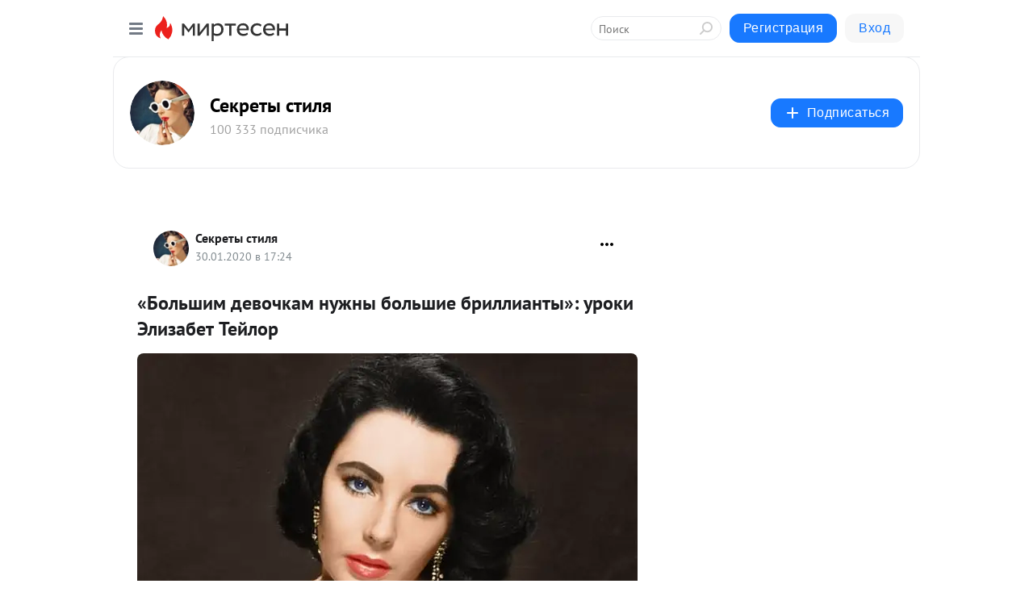

--- FILE ---
content_type: text/html; charset=utf-8
request_url: https://stil.mirtesen.ru/blog/43289830613/-Bolshim-devochkam-nuzhnyi-bolshie-brilliantyi-uroki-Elizabet-Te?utm_referrer=mirtesen.ru
body_size: 32648
content:
<!DOCTYPE html>
<html lang="ru" >
<head>
<meta charset="utf-8" />
<meta name="robots" content="all"/>
<script>window.__SM_COUNTER_ID = 45130;</script>
<title data-react-helmet="true">«Большим девочкам нужны большие бриллианты»: уроки Элизабет Тейлор - Секреты стиля - Медиаплатформа МирТесен</title>
<meta name="viewport" content="width=device-width, initial-scale=1"/>
<meta name="yandex-verification" content="2c6fd7a8e14090dc"/>
<meta data-react-helmet="true" name="description" content="«Я знаю, что красива, хотя ноги у меня коротковаты, стопы великоваты, а бедра широковаты», - кокетничала Тейлор. Многочисленные недостатки, которые она сама признавала, не помешали актрисе выйти замуж 7 раз. Легендарная Лиз Тейлор за всю жизнь ни разу не вышла из дома, не надушившись, не боялась - 30 января - 43289830613 - Медиаплатформа МирТесен"/><meta data-react-helmet="true" name="keywords" content="одноклассники, однокурсники, соседи, сослуживцы, мир тесен, земляки, старые друзья, география, блоги домов, события вокруг, социальная сеть, карта, дом, работа, web 2.0"/><meta data-react-helmet="true" property="og:image" content="https://r3.mt.ru/r28/photo35FA/20201307975-0/jpg/bp.jpeg"/><meta data-react-helmet="true" property="og:image:width" content="1200"/><meta data-react-helmet="true" property="og:image:height" content="628"/><meta data-react-helmet="true" property="og:image:alt" content="«Большим девочкам нужны большие бриллианты»: уроки Элизабет Тейлор - Секреты стиля - Медиаплатформа МирТесен"/><meta data-react-helmet="true" property="twitter:image" content="https://r3.mt.ru/r28/photo35FA/20201307975-0/jpg/bp.jpeg"/><meta data-react-helmet="true" property="vk:image" content="https://r3.mt.ru/r28/photo35FA/20201307975-0/jpg/bp.jpeg"/><meta data-react-helmet="true" property="og:description" content="«Я знаю, что красива, хотя ноги у меня коротковаты, стопы великоваты, а бедра широковаты», - кокетничала Тейлор. Многочисленные недостатки, которые она сама признавала, не помешали актрисе выйти замуж 7 раз. Легендарная Лиз Тейлор за всю жизнь ни разу не вышла из дома, не надушившись, не боялась - 30 января - 43289830613 - Медиаплатформа МирТесен"/><meta data-react-helmet="true" property="twitter:description" content="«Я знаю, что красива, хотя ноги у меня коротковаты, стопы великоваты, а бедра широковаты», - кокетничала Тейлор. Многочисленные недостатки, которые она сама признавала, не помешали актрисе выйти замуж 7 раз. Легендарная Лиз Тейлор за всю жизнь ни разу не вышла из дома, не надушившись, не боялась - 30 января - 43289830613 - Медиаплатформа МирТесен"/><meta data-react-helmet="true" property="og:site_name" content="Секреты стиля - МирТесен"/><meta data-react-helmet="true" property="og:site" content="Секреты стиля - МирТесен"/><meta data-react-helmet="true" property="og:type" content="article"/><meta data-react-helmet="true" property="og:url" content="https://stil.mirtesen.ru/blog/43289830613/-Bolshim-devochkam-nuzhnyi-bolshie-brilliantyi-uroki-Elizabet-Te"/><meta data-react-helmet="true" property="og:title" content="«Большим девочкам нужны большие бриллианты»: уроки Элизабет Тейлор - Секреты стиля - Медиаплатформа МирТесен"/><meta data-react-helmet="true" property="twitter:card" content="summary_large_image"/><meta data-react-helmet="true" property="twitter:title" content="«Большим девочкам нужны большие бриллианты»: уроки Элизабет Тейлор - Секреты стиля - Медиаплатформа МирТесен"/><meta data-react-helmet="true" name="yandex_direct" content="1"/><meta data-react-helmet="true" name="yandex-verification" content="2c6fd7a8e14090dc"/><meta data-react-helmet="true" name="verify-v1" content="6vUk9wlIbXBH7v4Ipy2+anAkmv5AtMsnOiyRnIn5gXc="/><meta data-react-helmet="true" property="fb:app_id" content="119882358169514"/>
<link data-react-helmet="true" rel="image_src" href="https://r3.mt.ru/r28/photo35FA/20201307975-0/jpg/bp.jpeg"/><link data-react-helmet="true" rel="canonical" href="https://stil.mirtesen.ru/blog/43289830613/-Bolshim-devochkam-nuzhnyi-bolshie-brilliantyi-uroki-Elizabet-Te"/><link data-react-helmet="true" rel="index" href="https://stil.mirtesen.ru"/><link data-react-helmet="true" rel="alternate" type="application/atom+xml" title="Секреты стиля - МирТесен" href="https://stil.mirtesen.ru/blog/atom"/><link data-react-helmet="true" rel="alternate" type="application/atom+xml" title="Секреты стиля - МирТесен" href="https://stil.mirtesen.ru/blog/rss"/><link data-react-helmet="true" rel="icon" href="/favicon.ico" type="image/x-icon" sizes="16x16"/><link data-react-helmet="true" rel="shortcut icon" href="/favicon.ico" type="image/x-icon" sizes="16x16"/>

<link rel="stylesheet" href="https://alpha.mirtesen.ru/assets/modern/bundle.async.390fc67b829a9a691b15.css" media="print" onload="this.media='all'">
<link rel="stylesheet" href="https://alpha.mirtesen.ru/assets/modern/bundle.blog.2957bd024124c219641e.css" />
</head>
<body >



<div id="root"><div class="app blog-post-page"><div id="layout" class="blog-post-layout"><div id="main-container" class="not-admin"><header id="header"><div class="header-wrapper" style="width:auto"><div class="header-container"><div class="header"><div class="header__navigation"></div></div></div></div></header><div id="three-column-container"><div id="very-left-column" class=""><div class="sticky-wrap" style="left:0"><div class="sticky__content"><div class="left-menu"><div class="left-menu__blog"><div class="left-menu__item left-menu__blog-item"><div class="left-menu__item_title left-menu__item_header">Секреты стиля</div><a class="left-menu__item_element" href="https://stil.mirtesen.ru/">Главная</a><a class="left-menu__item_element" href="https://stil.mirtesen.ru/_/stilzhizni">Стиль жизни</a><a class="left-menu__item_element" href="https://stil.mirtesen.ru/_/moda">Мода</a><a class="left-menu__item_element" href="https://stil.mirtesen.ru/_/krasota">Красота</a><a class="left-menu__item_element" href="https://stil.mirtesen.ru/_/odezhdaiaksessuaryi">Одежда и аксессуары</a><a class="left-menu__item_element" href="https://stil.mirtesen.ru/_/znamenitosti">Знаменитости</a><a class="left-menu__item_element" href="http://polonsil.ru/blog/43542652716/O-Pravilah-sayta-i-printsipah-moderirovaniya?tmd=1">Правила сайта</a></div><div class="left-menu__item left-menu__blog-item"><div class="left-menu__item_title left-menu__item_header"></div><i class="left-menu__item_delimiter"></i><a class="left-menu__item_element" href="https://stil.mirtesen.ru/blog/latest">Новые</a><a class="left-menu__item_element" href="https://stil.mirtesen.ru/blog/interesting">Лучшие</a><a class="left-menu__item_element" href="https://stil.mirtesen.ru/blog/commented">Обсуждаемые</a><a class="left-menu__item_element" href="https://stil.mirtesen.ru/comments">Комментарии</a></div></div><div class="left-menu__item" id="topics-menu"><div class="left-menu__item_title" id="topics-menu-title">Рубрики</div><a class="left-menu__item_element" href="//mirtesen.ru/topic/cooking?utm_medium=from_left_sidebar"><span><img src="//static.mtml.ru/images/topics/cooking.svg" alt="cooking" loading="lazy" width="16" height="16"/></span><span>Кулинария</span></a><a class="left-menu__item_element" href="//mirtesen.ru/topic/family?utm_medium=from_left_sidebar"><span><img src="//static.mtml.ru/images/topics/family.svg" alt="family" loading="lazy" width="16" height="16"/></span><span>Дети и семья</span></a><a class="left-menu__item_element" href="//mirtesen.ru/topic/show?utm_medium=from_left_sidebar"><span><img src="//static.mtml.ru/images/topics/show.svg" alt="show" loading="lazy" width="16" height="16"/></span><span>Шоу-бизнес</span></a><a class="left-menu__item_element" href="//mirtesen.ru/topic/politics?utm_medium=from_left_sidebar"><span><img src="//static.mtml.ru/images/topics/politics.svg" alt="politics" loading="lazy" width="16" height="16"/></span><span>Политика</span></a><a class="left-menu__item_element" href="//mirtesen.ru/topic/health?utm_medium=from_left_sidebar"><span><img src="//static.mtml.ru/images/topics/health.svg" alt="health" loading="lazy" width="16" height="16"/></span><span>Здоровье</span></a><button class="left-menu__item_button">Показать все<svg class="svg-icon"><use href="/images/icons.svg?v=1768903#angle-down"></use></svg></button></div><div class="left-menu__item"><div class="left-menu__item_title left-menu__item_header"><a href="https://mirtesen.ru/" class="left-menu__item_title-anchor">Моя лента</a></div><a href="https://mirtesen.ru/chats" class="left-menu__item_element left-menu__item_element_chat" target="_self"><span><img src="//static.mtml.ru/images/icons_v2/chats.svg" alt="ЧАТЫ" loading="lazy" width="16" height="16"/></span><span id="chats-tooltip">ЧАТЫ</span></a><a href="https://mirtesen.ru/polls" class="left-menu__item_element left-menu__item_element_poll" target="_self"><span><img src="//static.mtml.ru/images/icons_v2/vote.svg" alt="Опросы" loading="lazy" width="28" height="28"/></span><span id="polls-tooltip">Опросы</span></a><a href="https://mirtesen.ru/bloggers" class="left-menu__item_element" target="_self"><span><img src="//static.mtml.ru/images/icons_v2/IconBloggersColor.svg" alt="Блогеры" loading="lazy" width="17" height="17"/></span><span id="bloggers-tooltip">Блогеры</span></a><a href="https://mirtesen.ru/user-posts" class="left-menu__item_element" target="_self"><span><img src="//static.mtml.ru/images/icons_v2/IconUserContent.svg" alt="Глас народа" loading="lazy" width="16" height="16"/></span><span id="user-posts-tooltip">Глас народа</span></a><a href="https://mirtesen.ru/popular/liked" class="left-menu__item_element" target="_self"><span><img src="//static.mtml.ru/images/icons_v2/IconPopularColor.svg" alt="Популярное" loading="lazy" width="13" height="16"/></span><span id="popular-posts-tooltip">Популярное</span></a><a href="https://mirtesen.ru/popular/commented" class="left-menu__item_element" target="_self"><span><img src="//static.mtml.ru/images/icons_v2/IconDiscussColor.svg" alt="Обсуждаемое" loading="lazy" width="14" height="14"/></span><span id="commented-posts-tooltip">Обсуждаемое</span></a></div><div class="left-menu__item" id="common-menu"><a href="https://k41tv.app.link/sidebarlink" class="btn btn-primary btn-primary_left-menu" target="_blank" id="app-tooltip"><svg class="svg"><use href="/images/icons.svg#app-icon"></use></svg><span class="left-menu__item_element-text">Мессенджер МТ</span></a><a href="https://info.mirtesen.ru/about" class="left-menu__item_element" target="_blank"><span><img src="//static.mtml.ru/images/icons_v2/IconAbout.svg" alt="О компании" loading="lazy" width="9" height="14"/></span><span class="left-menu__item_element-text">О компании</span></a><a href="https://info.mirtesen.ru/glagol" class="left-menu__item_element" target="_blank"><span><img src="//static.mtml.ru/images/icons_v2/icon-glagol.svg" alt="О редакции ГлагоL" loading="lazy" width="8" height="13"/></span><span class="left-menu__item_element-text">О редакции ГлагоL</span></a><a href="https://info.mirtesen.ru/news" class="left-menu__item_element" target="_blank"><span><img src="//static.mtml.ru/images/icons_v2/IconNews.svg" alt="Новости" loading="lazy" width="16" height="14"/></span><span class="left-menu__item_element-text">Новости</span></a><a href="https://info.mirtesen.ru/partners" class="left-menu__item_element" target="_blank"><span><img src="//static.mtml.ru/images/icons_v2/IconPartners.svg" alt="Партнерам" loading="lazy" width="16" height="13"/></span><span class="left-menu__item_element-text">Партнерам</span></a><a href="https://info.mirtesen.ru/promo" class="left-menu__item_element" target="_blank"><span><img src="//static.mtml.ru/images/icons_v2/IconAdvertizing.svg" alt="Рекламодателям" loading="lazy" width="17" height="16"/></span><span class="left-menu__item_element-text">Рекламодателям</span></a><a href="https://mirtesen.ru/feedback/report" class="left-menu__item_element" target="_blank"><span><img src="//static.mtml.ru/images/icons_v2/IconFeedback.svg" alt="Обратная связь" loading="lazy" width="16" height="13"/></span><span class="left-menu__item_element-text">Обратная связь</span></a><a href="https://mirtesen.ru/feedback/report/spam" class="left-menu__item_element" target="_blank"><span><img src="//static.mtml.ru/images/icons_v2/IconSpam.svg" alt="Пожаловаться на спам" loading="lazy" width="15" height="14"/></span><span class="left-menu__item_element-text">Пожаловаться на спам</span></a><a href="https://info.mirtesen.ru/agreement" class="left-menu__item_element" target="_blank"><span><img src="//static.mtml.ru/images/icons_v2/IconAgreement.svg" alt="Соглашение" loading="lazy" width="15" height="16"/></span><span class="left-menu__item_element-text">Соглашение</span></a><a href="https://info.mirtesen.ru/recommendation_rules" class="left-menu__item_element" target="_blank"><span><img src="//static.mtml.ru/images/icons_v2/IconAgreement.svg" alt="Рекомендательные технологии" loading="lazy" width="15" height="16"/></span><span class="left-menu__item_element-text">Рекомендательные технологии</span></a></div></div><p class="recommendation-tech">На информационном ресурсе применяются <a href="https://info.mirtesen.ru/recommendation_rules">рекомендательные технологии</a> (информационные технологии предоставления информации на основе сбора, систематизации и анализа сведений, относящихся к предпочтениям пользователей сети &quot;Интернет&quot;, находящихся на территории Российской Федерации)</p><div class="mt-tizer-ad-block"><div class="partner-block-wrapper"><div id="unit_99821"></div></div></div></div></div></div><div id="content-container"><div id="secondary-header" class="secondary-header secondary-header_blog"><div class="secondary-header__middle"><div id="secondary-header-logo" class="secondary-header__logo-outer"><div class="secondary-header__logo-wrap"><a class="userlogo userlogo_xl" href="http://stil.mirtesen.ru/?utm_referrer=mirtesen.ru" title="" target="" data-rjs="2"></a></div></div><div class="secondary-header__title-wrap"><div class="secondary-header__title-subscribers"><h2 class="secondary-header__title"><a class="secondary-header__title-link" href="http://stil.mirtesen.ru/?utm_referrer=mirtesen.ru" style="color:#000" rel="nofollow">Секреты стиля</a></h2><i class="secondary-header__subscribers">100 333 подписчика</i></div></div><div><div id="mt-dropdown-menu" class="mt-dropdown-menu"><button appearance="btn" title="Подписаться" type="button" class="mt-dropdown-menu__btn btn btn-primary"><svg class="svg-icon"><use href="/images/icons.svg?v=1768903#cross"></use></svg>Подписаться</button></div></div></div></div><div class="blog-post-item blog-post-item_tile"><div id="double-column-container"><div id="right-column"><div class="partner-block-wrapper"><div id="unit_103944"></div></div><div class="partner-block-wrapper"><div id="unit_103939"></div></div><div class="right-column-comments right-column-comments_blog"><h3 class="right-column-comments__title">Свежие комментарии</h3><ul class="right-column-comments-list"><li class="right-column-comments-item"><a href="https://mirtesen.ru/people/529910168" class="right-column-comments-item__author"><span class="userlogo userlogo_s" href="" title="" target="" data-rjs="2"></span><div class="right-column-comments-item__author__info"><i class="right-column-comments-item__author__name" style="color:hsl(39, 70%, 50%)">Elena Lesnaya</i><i class="right-column-comments-item__pubdate"></i></div></a><div class="right-column-comments-item__post"><span class="right-column-comments-item__post__message">А какой у неё уродливый большой палец.</span><span class="right-column-comments-item__post__title">5 нарядов Елены М...</span></div></li><li class="right-column-comments-item"><a href="https://mirtesen.ru/people/529910168" class="right-column-comments-item__author"><span class="userlogo userlogo_s" href="" title="" target="" data-rjs="2"></span><div class="right-column-comments-item__author__info"><i class="right-column-comments-item__author__name" style="color:hsl(39, 70%, 50%)">Elena Lesnaya</i><i class="right-column-comments-item__pubdate"></i></div></a><div class="right-column-comments-item__post"><span class="right-column-comments-item__post__message">И главное, что всё этой мартышке не идёт!</span><span class="right-column-comments-item__post__title">5 нарядов Елены М...</span></div></li><li class="right-column-comments-item"><a href="https://mirtesen.ru/people/78431009" class="right-column-comments-item__author"><span class="userlogo userlogo_s" href="" title="" target="" data-rjs="2"></span><div class="right-column-comments-item__author__info"><i class="right-column-comments-item__author__name" style="color:hsl(100, 70%, 50%)">Okcана Мелешкина</i><i class="right-column-comments-item__pubdate"></i></div></a><div class="right-column-comments-item__post"><span class="right-column-comments-item__post__message">А что значит &quot;сушить естественным образом&quot;?</span><span class="right-column-comments-item__post__title">7 частых ошибок в...</span></div></li></ul></div><div class="partner-block-wrapper"><div id="unit_99810"></div></div><div class="partner-block-wrapper"><div id="unit_95080"></div></div><div class="sticky2" style="top:30px"><div class="partner-block-wrapper"><div id="unit_103947"></div></div></div></div><div id="content-column" class="content-column"><div class="adfox-top"><div class="partner-block-wrapper"><div id="unit_99815"></div></div><div class="partner-block-wrapper"><div id="unit_99815"></div></div></div><article class="blog-post" id="post_43289830613" itemscope="" itemType="http://schema.org/NewsArticle"><meta itemscope="" itemProp="mainEntityOfPage" itemType="https://schema.org/WebPage" itemID="https://stil.mirtesen.ru/blog/43289830613/-Bolshim-devochkam-nuzhnyi-bolshie-brilliantyi-uroki-Elizabet-Te" content=""/><meta itemProp="datePublished" content="2020-01-30T17:24:31.000Z"/><meta itemProp="dateModified" content="2020-01-30T17:24:31.000Z"/><span itemscope="" itemType="https://schema.org/Organization" itemProp="publisher"><meta itemProp="name" content="Секреты стиля"/><span itemscope="" itemType="https://schema.org/ImageObject" itemProp="logo"><meta itemProp="url" content="//mtdata.ru/u22/photo9A67/20791641066-0/original.jpeg"/></span></span><meta itemProp="image" content="https://r3.mt.ru/r28/photo35FA/20201307975-0/jpg/bp.jpeg"/><div class="blog-post__header"><div class="blog-post__author" rel="author"><span class="blog-post__author-avatar"><a class="userlogo" href="//stil.mirtesen.ru?utm_referrer=mirtesen.ru" title="" target="_self" data-rjs="2"></a></span><div><a class="blog-post__author-name" href="//stil.mirtesen.ru" target="_blank"><span itemProp="author">Секреты стиля</span></a><div class="blog-post__info"><div class="blog-post__pubdate"></div></div></div></div><div><button title="Подписаться" class="btn blog-post__header-subscribe btn-primary">Подписаться</button></div><div id="mt-dropdown-menu" class="mt-dropdown-menu context-dropdown"><button type="button" class="mt-dropdown-menu__btn"><svg class="svg-icon"><use href="/images/icons.svg?v=1768903#more"></use></svg></button></div></div><h1 class="blog-post__title" itemProp="headline">«Большим девочкам нужны большие бриллианты»: уроки Элизабет Тейлор</h1><div class="partner-block-wrapper"><div id="unit_103965"></div></div><div class="blog-post__text" itemProp="articleBody"><h1><img class="POST_IMAGE " src="https://r3.mt.ru/r28/photo35FA/20201307975-0/jpg/bp.webp"  %"  data-cke-saved-src="https://zolotoy.ru/wp-content/uploads/2019/02/600-20.jpg" alt=""width="620"height="auto"loading="lazy"/></h1> <p>«Я знаю, что красива, хотя ноги у меня коротковаты, стопы великоваты, а бедра широковаты», - кокетничала Тейлор. Многочисленные недостатки, которые она сама признавала, не помешали актрисе выйти замуж 7 раз.</p> <p><img class="POST_IMAGE " src="https://r.mt.ru/r28/photo1745/20093599371-0/jpg/bp.webp"  data-cke-saved-src="https://zolotoy.ru/wp-content/uploads/2019/02/viber-image-2019-02-27-12.16.54.jpg" alt=""width="620"height="auto"loading="lazy"/></p> <p><strong>Легендарная Лиз Тейлор за всю жизнь ни разу не вышла из дома, не надушившись, не боялась стареть и полнеть – и влюбляла в себя всех мужчин, встретившихся ей на пути.<div id="unit_101877"><a href="https://smi2.ru/" ></a></div>
<script type="text/javascript" charset="utf-8">
  (function() {
    var sc = document.createElement('script'); sc.type = 'text/javascript'; sc.async = true;
    sc.src = '//smi2.ru/data/js/101877.js'; sc.charset = 'utf-8';
    var s = document.getElementsByTagName('script')[0]; s.parentNode.insertBefore(sc, s);
  }());
</script> Учимся подавать себя на примере царицы Голливуда. </strong></p> <hr /> <h2><strong><em>«Никогда не пытайтесь быть образцовой домохозяйкой. Это не спасет ваш брак!»</em></strong></h2> <p><img class="POST_IMAGE " src="https://r4.mt.ru/r28/photoBC06/20316672220-0/jpg/bp.webp"  data-cke-saved-src="https://zolotoy.ru/wp-content/uploads/2019/02/8-9.jpg" alt=""width="620"height="auto"loading="lazy"/></p> <p><em>«С бурными романами покончено навсегда!»</em> – опрометчиво заявила 18-летняя Лиз Тейлор после бракосочетания с наследником гостиничной империи Конрадом Хилтоном. Несмотря на то, что Тейлор в столь юном возрасте уже была кинозвездой и любимицей зрителей, девушка искренне мечтала о семейном счастье – таком, каким его и показывают в кино.</p> <p>Увы, навыки домохозяйки ей не пригодились: уже во время медового месяца Элизабет поняла, что алкоголь и сильнодействующие вещества интересуют мужа гораздо больше, чем ее умение готовить аппетитный стейк. Лиз подала на развод, не пробыв в статусе замужней дамы и года.</p> <p><img class="POST_IMAGE " src="https://r.mt.ru/r28/photo6837/20539745069-0/jpg/bp.webp"  data-cke-saved-src="https://zolotoy.ru/wp-content/uploads/2019/02/A-Hollywood-Classic-elizabeth-taylor-11802155-1280-960-1-e1551258063798.jpg" alt=""width="620"height="auto"loading="lazy"/></p> <p><strong>Полезный урок:</strong> <em>«Лучший способ взять себя в руки — выпить глоток чего-нибудь крепкого, накрасить губы и собрать волю в кулак»</em>, — сказала себе Тейлор и перевернула страницу.  Больше она не делала ставку на кулинарные таланты, а позволила себе быть самой собой: эксцентричной, взбалмошной и искренней. И благодаря этому еще шесть раз вышла замуж.</p> <h2><strong><em> «Можно быть толстой и при этом сексапильной. Все зависит от того, кем ты себя чувствуешь»</em></strong></h2> <p><img class="POST_IMAGE " src="https://r1.mt.ru/r28/photoBC58/20985890767-0/jpg/bp.webp"  data-cke-saved-src="https://zolotoy.ru/wp-content/uploads/2019/02/Elizabeth_Taylor-1-e1551257917257.jpg" alt=""width="620"height="auto"loading="lazy"/></p> <p>Упоминая лишний  вес, Лиз знала, о чем говорит: она не была худышкой.<div id="unit_103966"><a href="https://smi2.ru/" ></a></div>
<script type="text/javascript" charset="utf-8">
  (function() {
    var sc = document.createElement('script'); sc.type = 'text/javascript'; sc.async = true;
    sc.src = '//smi2.ru/data/js/103966.js'; sc.charset = 'utf-8';
    var s = document.getElementsByTagName('script')[0]; s.parentNode.insertBefore(sc, s);
  }());
</script> Пятый муж, главная любовь ее жизни, актер Ричард Бертон при первой же их встрече на съемках «Клеопатры» ляпнул: <em>«Ты малость толстовата, но у тебя смазливая мордашка».</em> Тейлор проглотила обиду, но решила проучить наглеца.</p> <p>Спустя буквально пару недель ловелас Бертон уже ходил за ней, как привязанный. Они так шумно репетировали поцелуи в гримерках, что новость об их романе облетела все СМИ, вызвала недовольство Ватикана и спровоцировала развод Ричарда (до встречи с Тейлор он был женат 12 лет).</p> <p><img class="POST_IMAGE " src="https://r.mt.ru/r28/photoD433/20655109314-0/jpg/bp.webp"  data-cke-saved-src="https://zolotoy.ru/wp-content/uploads/2019/02/1-25.jpg" alt=""width="620"height="auto"loading="lazy"/></p> <p>На очередную свою свадьбу Лиз эффектно опоздала, заставив жениха изрядно поволноваться. Бертон психовал и клял свою «толстуху» на чем свет стоит, а невеста не скрывала торжествующую улыбку.</p> <p><strong>Полезный урок: </strong>«<em>Я знаю, что красива, хотя ноги у меня коротковаты, стопы великоваты, а бедра широковаты. Еще у меня несколько подбородков, и вообще я слишком полна», – </em>говорила о себе Тейлор, и обращала недостатки в достоинства, когда смеялась над ними первой, при этом не забывая подчеркивать свои женственные формы.</p> <h2><strong><em>«Если вы на диете, будьте сдержаны. Не нужно рапортовать каждому о том, что вы едите»</em></strong></h2> <p><img class="POST_IMAGE " src="https://r3.mt.ru/r28/photoF1C6/20101255012-0/jpg/bp.webp"  data-cke-saved-src="https://zolotoy.ru/wp-content/uploads/2019/02/9-9.jpg" alt=""width="620"height="auto"loading="lazy"/></p> <p>Быть уверенной в себе гораздо проще, когда ты умопомрачительно выглядишь. Элизабет имела в этом вопросе карт-бланш, и даже генетический сбой фантастическим образом сыграл в ее пользу. У Тейлор был дисхитиаз – аномалия развития, при которой у человека появляется дополнительный ряд ресниц позади нормально растущих.</p> <p>Элизабет никогда не пропагандировала ЗОЖ и называла любимым видом спорта переключение каналов на пульте. А еще позволяла себе воплощать в жизнь «<em>сумасшедшие фантазии о еде</em>». Однажды она просила своего шестого мужа Джона Уорнера, с которым долгое время не встречалась из-за съемок, повидаться с ней в аэропорту во время пересадки – и обязательно привезти с собой жареной курицы.</p> <p><img class="POST_IMAGE " src="https://r1.mt.ru/r28/photo6D3E/20547400710-0/jpg/bp.webp"  data-cke-saved-src="https://zolotoy.ru/wp-content/uploads/2019/02/14-2.jpg" alt=""width="620"height="auto"loading="lazy"/></p> <p><strong>Полезный урок:</strong> «<em>Постоянно жить на диете — это жить в депрессии</em>», – уверяла публику Лиз. При этом регулярно устраивала себе разгрузочные дни, ежедневно ухаживала за кожей и много двигалась – но ни при каких обстоятельствах не признавалась мужьям в том, каких усилий ей стоит поддерживать красоту.  И те верили, что она просто обладает секретом вечной молодости.</p> <h2><strong><em>«Большим девочкам нужны большие бриллианты»</em></strong></h2> <p><img class="POST_IMAGE " src="https://r3.mt.ru/r28/photo7BDE/20216619257-0/jpg/bp.webp"  data-cke-saved-src="https://zolotoy.ru/wp-content/uploads/2019/02/2-15.jpg" alt=""width="620"height="auto"loading="lazy"/></p> <p>Тейлор иронизировала над своей внешностью, но была абсолютно серьезна в том, что касалось драгоценностей. Самым щедрым из мужей Лиз стал Ричард Бертон – он выбирал для любимой действительно уникальные камни. Благодаря ему в коллекции актрисы оказались жемчужина «Перегрина» весом в в 55,95 карата, бриллиант «Крупп» (33,19 карата), бриллиант «Тейлор-Бертон» (69 карат).</p> <p><img class="POST_IMAGE " src="https://r3.mt.ru/r28/photo5F05/20885837804-0/jpg/bp.webp"  data-cke-saved-src="https://zolotoy.ru/wp-content/uploads/2019/02/1-26.jpg" alt=""width="620"height="auto"loading="lazy"/></p> <p>Остальные мужья тоже знали слабость Элизабет к драгоценностям и пользовались этим  в своих целях – по крайней мере, Тейлор позволяла им так думать. <em>«У Элизабет покладистый характер. Если она начинает метать громы и молнии, я просто покупаю ей какой-нибудь крохотный бриллиантик за 80 тысяч долларов, и на четыре дня в доме устанавливается райская атмосфера», </em>– делился ее третий муж Майкл Тодд.</p> <p><strong>Полезный урок:</strong> <em>«Я люблю украшения, и они отвечают мне взаимностью»,</em> – признавалась Тейлор. То, как она умела носить драгоценности, с какой видимой радостью принимала подарки, заставляло мужчин дарить ей их снова и снова.</p> <h2><strong><em>«Если у человека нет недостатков, </em><em>скорее всего, его достоинства наводят сильнейшую скуку»</em></strong></h2> <p><img class="POST_IMAGE " src="https://r1.mt.ru/r28/photo243E/20331983502-0/jpg/bp.webp"  data-cke-saved-src="https://zolotoy.ru/wp-content/uploads/2019/02/6-9.jpg" alt=""width="620"height="auto"loading="lazy"/></p> <p>Элизабет Тейлор называли фальшивой, порочной, буйной, жадной собирательницей бриллиантов –  но мужчины падали к ее ногам, несмотря на тянущийся за ней шлейф скандалов. А Элизабет, влюбляясь, каждый раз отдавала себя отношениям полностью, и эта страсть не могла не вызвать столь же сильное ответное чувство.</p> <p><em>«Хочу быть его тенью, с ним я могу жить в пустыне и в шалаше»,</em> – говорила она о Ричарде Бертоне.<em> «Я хотела быть лучшей женой на свете», </em>– откровенничала Лиз о браке с Джоном Уорнером.<em> «Рядом с Лэрри я счастлива как со своей первой любовью», </em>– признавалась Тейлор, рассказывая о Ларри Фортенски, своем последнем, седьмом муже, который был младше ее на 20 лет.</p> <p><img class="POST_IMAGE " src="https://r.mt.ru/r28/photoAE4A/20001202049-0/jpg/bp.webp"  data-cke-saved-src="https://zolotoy.ru/wp-content/uploads/2019/02/t-Elizabeth-Taylor%E2%80%99s-Closing-Act-June-2011-1-e1551258034870.jpg" alt=""width="620"height="auto"loading="lazy"/></p> <p>И даже после развода с ним – а Лиз тогда исполнилось 64 года – не закрыла для себя возможность личного счастья: <em>«Настоящие мужчины созданы, чтобы возбуждать нашу кровь.  И если подвернется умный, интеллигентный, обожающий меня мужчина с чувством юмора, то я согласна делить с ним кров».</em></p> <p><strong>Полезный урок:</strong> <em>«Вы не дождетесь от меня слов, что я не выйду замуж еще раз»,</em> – заявляла Тейлор после очередного развода, мимоходом давая надежду всем очарованным ею мужчинам.</p> <p>Она не признавала жизнь без любви и никогда не боялась рисковать репутацией ради настоящего чувства: <em>«Я чувствую себя большой авантюристкой. Существует так много дверей, ожидающих, чтобы их открыли, и я не боюсь в них заглядывать».</em></p></div><div id="panda_player" class="panda-player"></div><div class="blog-post__source"><a href="https://stil.mirtesen.ru/url?e=simple_click&amp;blog_post_id=43289830613&amp;url=[base64]" target="_blank">Ссылка на первоисточник</a></div><div class="blog-post__subscribe"><p class="blog-post__subscribe-text">Понравилась статья? Подпишитесь на канал, чтобы быть в курсе самых интересных материалов</p><a href="#" class="btn btn-primary">Подписаться</a></div><ul class="mt-horizontal-menu mt-horizontal-menu_list mt-horizontal-menu_multiline-left post-tags"><li><a href="/hashtags/%D0%BC%D0%BE%D0%B4%D0%B0%20%D0%B8%20%D0%BA%D1%80%D0%B0%D1%81%D0%BE%D1%82%D0%B0" class="tag-label-2 tag-label-2_sm"><span>мода и красота</span></a><meta itemProp="about" content="мода и красота"/></li><li><a href="/hashtags/%D0%AD%D0%BB%D0%B8%D0%B7%D0%B0%D0%B1%D0%B5%D1%82%20%D0%A2%D0%B5%D0%B9%D0%BB%D0%BE%D1%80" class="tag-label-2 tag-label-2_sm"><span>Элизабет Тейлор</span></a><meta itemProp="about" content="Элизабет Тейлор"/></li><li><a href="/hashtags/%D0%B7%D0%BD%D0%B0%D0%BC%D0%B5%D0%BD%D0%B8%D1%82%D0%BE%D1%81%D1%82%D0%B8" class="tag-label-2 tag-label-2_sm"><span>знаменитости</span></a><meta itemProp="about" content="знаменитости"/></li><li><a href="/hashtags/%D1%81%D1%82%D0%B8%D0%BB%D1%8C" class="tag-label-2 tag-label-2_sm"><span>стиль</span></a><meta itemProp="about" content="стиль"/></li><li><a href="/hashtags/%D1%81%D1%82%D0%B8%D0%BB%D1%8C%20%D0%B6%D0%B8%D0%B7%D0%BD%D0%B8" class="tag-label-2 tag-label-2_sm"><span>стиль жизни</span></a><meta itemProp="about" content="стиль жизни"/></li></ul><div class="blog-post__footer"><div class="post-controls"><div><div class="post-actions"><div class="post-actions__push"></div></div></div></div></div><span></span></article><nav class="pagination"><ul class="blog-post__pagination"><li><a href="https://stil.mirtesen.ru/blog/43521088733/5-veschey-kotoryie-stoit-dobavit-v-svoy-garderob-vesnoy-2020?utm_referrer=mirtesen.ru"><span class="blog-post__pagination__arrow">←</span>Предыдущая тема</a></li><li class="blog-post__pagination__symbol"> | </li><li><a href="https://stil.mirtesen.ru/blog/43089195057/Stil-Boho-dlya-zhenschin-40-svoboda-dvizheniy-i-nestandartnost-o?utm_referrer=mirtesen.ru">Следующая тема<span class="blog-post__pagination__arrow">→</span></a></li></ul></nav><div class="partner-block-wrapper"><div id="unit_103916"></div></div><span></span><div class="adfox-outer blog-post-item__ad-block"><div class="partner-block-wrapper"><div id="unit_99816"></div></div></div></div></div><div class="blog-post-bottom-partners"><div class="partner-block-wrapper"><div id="unit_103941"></div></div><div class="partner-block-wrapper"><div id="unit_95079"></div></div><div class="partner-block-wrapper"><div id="unit_95031"></div></div></div></div></div></div></div><div style="position:fixed;bottom:50px;right:0;cursor:pointer;transition-duration:0.2s;transition-timing-function:linear;transition-delay:0s;z-index:10;display:none"><div id="scroll-top"><div>наверх</div></div></div></div><div></div></div></div>
<div id="messenger-portal" class="messenger-embedded"></div>
<script>window.__PRELOADED_STATE__ = {"blogDomain":{},"promotion":{"popup":{},"activeTab":"platform","sections":{"platform":{"title":"Реклама на Платформе","isMenu":true,"changed":false,"forDevs":true},"settings":{"title":"Настройки рекламы","isMenu":true,"changed":false,"forDevs":true},"item":{"title":"Редактирование объекта","isMenu":false,"changed":false,"forDevs":true},"itemAdd":{"title":"Добавление объекта","isMenu":false,"changed":false,"forDevs":true},"deposit":{"title":"Пополнение баланса","isMenu":false,"changed":false,"forDevs":true},"stats":{"title":"Статистика рекламы","isMenu":true,"changed":false,"forDevs":true}},"changed":{"platform":false,"settings":false,"item":false,"stats":false},"data":{"platform":"","settings":{"currentBalance":0,"spentBalance":0,"groupItem":{"id":null,"status":"STATUS_PENDING","dateStart":null,"dateEnd":null,"fullClicksLimit":null,"dayClicksLimit":null,"clickPrice":null,"utmSource":null,"utmMedium":null,"utmCampaign":null,"targetGeoIds":null,"targetIsMale":null,"targetAgeMin":null,"targetAgeMax":null,"targetTime":null,"title":null,"canChangeStatus":null,"inRotation":false,"fullClicks":0,"dayClicks":0},"blogpostItems":[]},"item":{"id":null,"status":"STATUS_PENDING","dateStart":null,"dateEnd":null,"fullClicksLimit":null,"dayClicksLimit":null,"clickPrice":null,"utmSource":null,"utmMedium":null,"utmCampaign":null,"targetGeoIds":null,"targetIsMale":null,"targetAgeMin":null,"targetAgeMax":null,"targetTime":null,"title":null,"canChangeStatus":null,"inRotation":false,"fullClicks":0,"dayClicks":0},"itemAdd":{"url":null},"deposit":{"value":""},"stats":{"periodFrom":"2025-12-31","periodTo":"2026-01-20"}},"errors":{}},"editComments":{"activeTab":"stats","sections":{"stats":{"title":"Статистика","isMenu":true,"changed":false,"forDevs":true},"settings":{"title":"Настройки","isMenu":true,"changed":false,"forDevs":true}},"changed":{"stats":false,"settings":false},"data":{"stats":{"periodFrom":"2026-01-13","periodTo":"2026-01-20"},"settings":{"applyForCommentsEnabled":0,"commonEnabled":0,"siteEnabled":0,"keyWords":[]}},"errors":{}},"actionVote":{},"header":{"sidebarEnabled":false,"sidebarIsOpen":false},"messageNotifications":{"items":[],"startFrom":0,"nextFrom":0,"hasMoreItems":true,"busy":false},"activityNotifications":{"items":[],"nextFrom":"","hasMoreItems":true,"busy":false},"headerSearch":{"value":"","result":{"people":[],"groups":[],"posts":[]},"isLoading":false,"hasResults":false},"rssEditor":{"editKey":null,"type":"add","loading":{"defaultImage":false},"values":{"maxTextLength":0,"publicationDelay":0,"useFullText":false,"useShortDesctiption":false,"ignoreMediaTags":false,"rssSourceLink":"","autoRefreshImportedThemes":false,"pregTemplateTextSearch":"","pregTemplateTextChange":"","xpathLongText":"","xpathImage":"","showCategory":"","importCategory":"","keepImages":false,"keepLinks":false,"keepIframes":false,"useEmbedCode":false,"useYandexTurbo":false,"addYandexGenreTags":false,"loadingTimout":0,"hideSourceLink":false,"defaultImage":""}},"telegramEditor":{"editKey":null,"type":"add","values":{"username":null,"signature":""}},"auth":{"user":null,"groupPrivileges":{},"viewedTooltips":{}},"authForm":{"isBusy":false,"widgetId":"0","instances":{"0":{"isOpen":false,"activeTab":"login","callAndSmsLimits":{"apiLimits":{"smsAllowed":true,"callAllowed":true,"smsTimeLimitExceededMsg":"","callTimeLimitExceededMsg":""},"timers":{}},"params":{"login":{"phone":"","code":"","mode":"SMS","step":"","errorMap":{}},"loginByEmail":{"email":"","password":"","remember":"on","step":"","errorMap":{}},"registration":{"name":"","lastname":"","email":"","phone":"","code":"","mode":"SMS","step":"","errorMap":{}},"registrationByEmail":{"email":"","name":"","phone":"","code":"","mode":"SMS","step":"","errorMap":{}},"password":{"email":"","errorMap":{}}}}}},"blogModerators":{"staff":[],"popup":{"popupType":null,"userInfo":null},"errors":{},"radioBtnValue":null},"logoEditor":{"image":null,"allowZoomOut":false,"position":{"x":0.5,"y":0.5},"scale":1,"rotate":0,"borderRadius":0,"width":100,"height":100,"border":0,"isEmpty":true,"type":"blog"},"headerBackgroundEditor":{"image":null,"type":"blog","allowZoomOut":false,"position":{"x":0.5,"y":0.5},"scale":1,"rotate":0,"borderRadius":0,"blogHeight":240,"profileHeight":240,"border":0,"isEmpty":true},"titleEditor":{"title":""},"secondaryHeader":{"logoSwitcher":false,"titleSwitcher":false,"backgroundSwitcher":false,"logoEditor":false,"titleEditor":false,"backgroundEditor":false},"blogMenuSettings":{"isChanged":false,"menuItems":[],"currentIndex":null,"menuItem":{},"staticWidgetsToRemove":[],"context":{"add":{"title":"Добавление раздела","saveButton":"Добавить"},"edit":{"title":"Раздел: ","saveButton":"Сохранить","remove":"Удалить раздел"}},"errors":{}},"siteSettings":{},"siteSettingsLeftMenu":{"sitesDropdown":false},"promotionLeftMenu":{},"editCommentsLeftMenu":{},"blogPostList":{"searchValue":"","search":{"results":[],"page":0,"hasMore":true,"isLoading":false},"blogPostList":[],"hasMoreItems":true,"page":1,"title":"","tag":"","period":"","before":"","after":"","status":"","sort":""},"blogPostEditor":{"id":null,"title":"","text":"","inProcess":false,"sign":"","disableComments":false,"tags":[],"tagSuggestions":[],"errors":[],"publishTime":null,"referenceUrl":"","nextBtnUrl":"","pushBtnUrl":"","pushBtnText":"","doFollowLinks":0,"pulse":0,"draft":false,"preloaderVisible":true,"errorMessage":{"isVisible":false,"text":"Произошла ошибка. Попробуйте еще раз или свяжитесь со службой поддержки."},"showPollEditor":false,"pollTab":"default","sentToModeration":false,"foundPolls":[],"foundPollsOffset":0,"hasMorePolls":true,"pollId":null},"actionModifyPostPopup":{"isOpen":false,"popupType":"","id":null,"deletedList":{},"approveList":{}},"rightColumnPosts":[],"rightColumnComments":[{"id":127629086,"text":"А какой у неё уродливый большой палец.","date":1751441283,"blog_post":{"id":43076593595,"title":"5 нарядов Елены Малышевой, которые распугали последних поклонников","seo_url":"//stil.mirtesen.ru/blog/43076593595/5-naryadov-Elenyi-Malyishevoy-kotoryie-raspugali-poslednih-poklo?utm_referrer=mirtesen.ru"},"user":{"cover":null,"count_friends":null,"id":529910168,"url":"//mirtesen.ru/people/529910168","display_name":"Elena Lesnaya","photo_original":"//mtdata.ru/u16/photo3C9B/20286583019-0/original.jpeg"},"images":[],"formattedDates":{"iso":"2025-07-02T07:28:03.000Z","ver1":"2 июля, 10:28","ver2":"02.07.2025 в 10:28","ver3":"2 июля, 10:28"}},{"id":127629077,"text":"И главное, что всё этой мартышке не идёт!","date":1751441149,"blog_post":{"id":43076593595,"title":"5 нарядов Елены Малышевой, которые распугали последних поклонников","seo_url":"//stil.mirtesen.ru/blog/43076593595/5-naryadov-Elenyi-Malyishevoy-kotoryie-raspugali-poslednih-poklo?utm_referrer=mirtesen.ru"},"user":{"cover":null,"count_friends":null,"id":529910168,"url":"//mirtesen.ru/people/529910168","display_name":"Elena Lesnaya","photo_original":"//mtdata.ru/u16/photo3C9B/20286583019-0/original.jpeg"},"images":[],"formattedDates":{"iso":"2025-07-02T07:25:49.000Z","ver1":"2 июля, 10:25","ver2":"02.07.2025 в 10:25","ver3":"2 июля, 10:25"}},{"id":127590947,"text":"А что значит \"сушить естественным образом\"?","date":1750357004,"blog_post":{"id":43739214085,"title":"7 частых ошибок в выборе нижнего белья, от которых один только дискомфорт","seo_url":"//stil.mirtesen.ru/blog/43739214085/7-chastyih-oshibok-v-vyibore-nizhnego-belya,-ot-kotoryih-odin-to?utm_referrer=mirtesen.ru"},"user":{"cover":null,"count_friends":null,"id":78431009,"url":"//mirtesen.ru/people/78431009","display_name":"Okcана Мелешкина","photo_original":"//mtdata.ru/u23/photo113B/20894539973-0/original.jpeg"},"images":[],"formattedDates":{"iso":"2025-06-19T18:16:44.000Z","ver1":"19 июня, 21:16","ver2":"19.06.2025 в 21:16","ver3":"19 июня, 21:16"}}],"rightColumnGallery":{"total":0,"images":[]},"blogPost":{"id":43289830613,"title":"«Большим девочкам нужны большие бриллианты»: уроки Элизабет Тейлор","url":"//stil.mirtesen.ru/blog/43289830613?utm_referrer=mirtesen.ru","seo_url":"//stil.mirtesen.ru/blog/43289830613/-Bolshim-devochkam-nuzhnyi-bolshie-brilliantyi-uroki-Elizabet-Te?utm_referrer=mirtesen.ru","canonical_url":"https://stil.mirtesen.ru/blog/43289830613/-Bolshim-devochkam-nuzhnyi-bolshie-brilliantyi-uroki-Elizabet-Te","created":1580405071,"date":1580405071,"publish_time":null,"status":"STATUS_ACTIVE","isTitleHidden":false,"preview_text":"«Я знаю, что красива, хотя ноги у меня коротковаты, стопы великоваты, а бедра широковаты», - кокетничала Тейлор. Многочисленные недостатки, которые она сама признавала, не помешали актрисе выйти замуж 7 раз. Легендарная Лиз Тейлор за всю жизнь ни разу не вышла из дома, не надушившись, не боялась","comments_count":0,"post_type":"post","likes":{"count":36,"user_likes":0,"can_like":0,"marks_pluses":36,"marks_minuses":0,"user_like_attr":null,"like_attr_ids":[{"id":100,"count":36}]},"from_id":530978026,"from":{"id":530978026,"display_name":"Лилия К","url":"//mirtesen.ru/people/530978026","photo_original":"//mtdata.ru/u30/photoADF2/20810247910-0/original.jpeg","isAuthenticAccount":false},"group":{"display_name":"Секреты стиля","url":"//stil.mirtesen.ru","photo_original":"//mtdata.ru/u22/photo9A67/20791641066-0/original.jpeg","id":30760677253,"canViewBlogPostCreator":false,"showSubscribersAmount":true,"is_subscribed":false,"is_member":false,"is_owner":false,"is_staff":false,"created":1287603918},"attachments":[{"photo":{"id":20201307975,"photo_original":"//mtdata.ru/u28/photo35FA/20201307975-0/original.jpg#20201307975","title":"1","width":600,"height":600}},{"photo":{"id":20001202049,"photo_original":"//mtdata.ru/u28/photoAE4A/20001202049-0/original.jpg#20001202049","title":"1","width":850,"height":567}},{"photo":{"id":20093599371,"photo_original":"//mtdata.ru/u28/photo1745/20093599371-0/original.jpg#20093599371","title":"1","width":850,"height":550}},{"photo":{"id":20101255012,"photo_original":"//mtdata.ru/u28/photoF1C6/20101255012-0/original.jpg#20101255012","title":"1","width":850,"height":550}},{"photo":{"id":20216619257,"photo_original":"//mtdata.ru/u28/photo7BDE/20216619257-0/original.jpg#20216619257","title":"1","width":850,"height":550}},{"photo":{"id":20316672220,"photo_original":"//mtdata.ru/u28/photoBC06/20316672220-0/original.jpg#20316672220","title":"1","width":850,"height":550}},{"photo":{"id":20331983502,"photo_original":"//mtdata.ru/u28/photo243E/20331983502-0/original.jpg#20331983502","title":"1","width":850,"height":550}},{"photo":{"id":20539745069,"photo_original":"//mtdata.ru/u28/photo6837/20539745069-0/original.jpg#20539745069","title":"1","width":850,"height":638}},{"photo":{"id":20547400710,"photo_original":"//mtdata.ru/u28/photo6D3E/20547400710-0/original.jpg#20547400710","title":"1","width":850,"height":550}},{"photo":{"id":20655109314,"photo_original":"//mtdata.ru/u28/photoD433/20655109314-0/original.jpg#20655109314","title":"1","width":850,"height":550}},{"photo":{"id":20885837804,"photo_original":"//mtdata.ru/u28/photo5F05/20885837804-0/original.jpg#20885837804","title":"1","width":850,"height":550}},{"photo":{"id":20985890767,"photo_original":"//mtdata.ru/u28/photoBC58/20985890767-0/original.jpg#20985890767","title":"1","width":850,"height":638}}],"modified":1760039537,"is_draft":false,"is_queued":false,"topic":null,"tags":["мода и красота","Элизабет Тейлор","знаменитости","стиль","стиль жизни"],"close_comments":false,"marks_count":36,"reposts":0,"recommendations":"[]","foreignPollId":null,"isSlider":null,"padRedirectUrl":"https://mirtesen.ru/url?e=pad_click&pad_page=0&blog_post_id=43289830613&announce=1","editorStatus":"EDITOR_STATUS_NONE","extraData":null,"notificationsCanBeSent":true,"notificationsSent":false,"notificationsWillBeSent":false,"notificationsLimit":4,"text":"\x3ch1>\x3cimg src=\"//mtdata.ru/u28/photo35FA/20201307975-0/original.jpg#20201307975\" alt=\"\" width=\"0%\" height=\"0\" data-cke-saved-src=\"https://zolotoy.ru/wp-content/uploads/2019/02/600-20.jpg\" />\x3c/h1>\n\x3cp>«Я знаю, что красива, хотя ноги у меня коротковаты, стопы великоваты, а бедра широковаты», - кокетничала Тейлор. Многочисленные недостатки, которые она сама признавала, не помешали актрисе выйти замуж 7 раз.\x3c/p>\n\x3cp>\x3cimg src=\"//mtdata.ru/u28/photo1745/20093599371-0/original.jpg#20093599371\" alt=\"\" data-cke-saved-src=\"https://zolotoy.ru/wp-content/uploads/2019/02/viber-image-2019-02-27-12.16.54.jpg\" />\x3c/p>\n\x3cp>\x3cstrong>Легендарная Лиз Тейлор за всю жизнь ни разу не вышла из дома, не надушившись, не боялась стареть и полнеть – и влюбляла в себя всех мужчин, встретившихся ей на пути. Учимся подавать себя на примере царицы Голливуда. \x3c/strong>\x3c/p>\n\x3chr />\n\x3ch2>\x3cstrong>\x3cem>«Никогда не пытайтесь быть образцовой домохозяйкой. Это не спасет ваш брак!»\x3c/em>\x3c/strong>\x3c/h2>\n\x3cp>\x3cimg src=\"//mtdata.ru/u28/photoBC06/20316672220-0/original.jpg#20316672220\" alt=\"\" data-cke-saved-src=\"https://zolotoy.ru/wp-content/uploads/2019/02/8-9.jpg\" />\x3c/p>\n\x3cp>\x3cem>«С бурными романами покончено навсегда!»\x3c/em> – опрометчиво заявила 18-летняя Лиз Тейлор после бракосочетания с наследником гостиничной империи Конрадом Хилтоном. Несмотря на то, что Тейлор в столь юном возрасте уже была кинозвездой и любимицей зрителей, девушка искренне мечтала о семейном счастье – таком, каким его и показывают в кино.\x3c/p>\n\x3cp>Увы, навыки домохозяйки ей не пригодились: уже во время медового месяца Элизабет поняла, что алкоголь и сильнодействующие вещества интересуют мужа гораздо больше, чем ее умение готовить аппетитный стейк. Лиз подала на развод, не пробыв в статусе замужней дамы и года.\x3c/p>\n\x3cp>\x3cimg src=\"//mtdata.ru/u28/photo6837/20539745069-0/original.jpg#20539745069\" alt=\"\" data-cke-saved-src=\"https://zolotoy.ru/wp-content/uploads/2019/02/A-Hollywood-Classic-elizabeth-taylor-11802155-1280-960-1-e1551258063798.jpg\" />\x3c/p>\n\x3cp>\x3cstrong>Полезный урок:\x3c/strong> \x3cem>«Лучший способ взять себя в руки — выпить глоток чего-нибудь крепкого, накрасить губы и собрать волю в кулак»\x3c/em>, — сказала себе Тейлор и перевернула страницу.  Больше она не делала ставку на кулинарные таланты, а позволила себе быть самой собой: эксцентричной, взбалмошной и искренней. И благодаря этому еще шесть раз вышла замуж.\x3c/p>\n\x3ch2>\x3cstrong>\x3cem> «Можно быть толстой и при этом сексапильной. Все зависит от того, кем ты себя чувствуешь»\x3c/em>\x3c/strong>\x3c/h2>\n\x3cp>\x3cimg src=\"//mtdata.ru/u28/photoBC58/20985890767-0/original.jpg#20985890767\" alt=\"\" data-cke-saved-src=\"https://zolotoy.ru/wp-content/uploads/2019/02/Elizabeth_Taylor-1-e1551257917257.jpg\" />\x3c/p>\n\x3cp>Упоминая лишний  вес, Лиз знала, о чем говорит: она не была худышкой. Пятый муж, главная любовь ее жизни, актер Ричард Бертон при первой же их встрече на съемках «Клеопатры» ляпнул: \x3cem>«Ты малость толстовата, но у тебя смазливая мордашка».\x3c/em> Тейлор проглотила обиду, но решила проучить наглеца.\x3c/p>\n\x3cp>Спустя буквально пару недель ловелас Бертон уже ходил за ней, как привязанный. Они так шумно репетировали поцелуи в гримерках, что новость об их романе облетела все СМИ, вызвала недовольство Ватикана и спровоцировала развод Ричарда (до встречи с Тейлор он был женат 12 лет).\x3c/p>\n\x3cp>\x3cimg src=\"//mtdata.ru/u28/photoD433/20655109314-0/original.jpg#20655109314\" alt=\"\" data-cke-saved-src=\"https://zolotoy.ru/wp-content/uploads/2019/02/1-25.jpg\" />\x3c/p>\n\x3cp>На очередную свою свадьбу Лиз эффектно опоздала, заставив жениха изрядно поволноваться. Бертон психовал и клял свою «толстуху» на чем свет стоит, а невеста не скрывала торжествующую улыбку.\x3c/p>\n\x3cp>\x3cstrong>Полезный урок: \x3c/strong>«\x3cem>Я знаю, что красива, хотя ноги у меня коротковаты, стопы великоваты, а бедра широковаты. Еще у меня несколько подбородков, и вообще я слишком полна», – \x3c/em>говорила о себе Тейлор, и обращала недостатки в достоинства, когда смеялась над ними первой, при этом не забывая подчеркивать свои женственные формы.\x3c/p>\n\x3ch2>\x3cstrong>\x3cem>«Если вы на диете, будьте сдержаны. Не нужно рапортовать каждому о том, что вы едите»\x3c/em>\x3c/strong>\x3c/h2>\n\x3cp>\x3cimg src=\"//mtdata.ru/u28/photoF1C6/20101255012-0/original.jpg#20101255012\" alt=\"\" data-cke-saved-src=\"https://zolotoy.ru/wp-content/uploads/2019/02/9-9.jpg\" />\x3c/p>\n\x3cp>Быть уверенной в себе гораздо проще, когда ты умопомрачительно выглядишь. Элизабет имела в этом вопросе карт-бланш, и даже генетический сбой фантастическим образом сыграл в ее пользу. У Тейлор был дисхитиаз – аномалия развития, при которой у человека появляется дополнительный ряд ресниц позади нормально растущих.\x3c/p>\n\x3cp>Элизабет никогда не пропагандировала ЗОЖ и называла любимым видом спорта переключение каналов на пульте. А еще позволяла себе воплощать в жизнь «\x3cem>сумасшедшие фантазии о еде\x3c/em>». Однажды она просила своего шестого мужа Джона Уорнера, с которым долгое время не встречалась из-за съемок, повидаться с ней в аэропорту во время пересадки – и обязательно привезти с собой жареной курицы.\x3c/p>\n\x3cp>\x3cimg src=\"//mtdata.ru/u28/photo6D3E/20547400710-0/original.jpg#20547400710\" alt=\"\" data-cke-saved-src=\"https://zolotoy.ru/wp-content/uploads/2019/02/14-2.jpg\" />\x3c/p>\n\x3cp>\x3cstrong>Полезный урок:\x3c/strong> «\x3cem>Постоянно жить на диете — это жить в депрессии\x3c/em>», – уверяла публику Лиз. При этом регулярно устраивала себе разгрузочные дни, ежедневно ухаживала за кожей и много двигалась – но ни при каких обстоятельствах не признавалась мужьям в том, каких усилий ей стоит поддерживать красоту.  И те верили, что она просто обладает секретом вечной молодости.\x3c/p>\n\x3ch2>\x3cstrong>\x3cem>«Большим девочкам нужны большие бриллианты»\x3c/em>\x3c/strong>\x3c/h2>\n\x3cp>\x3cimg src=\"//mtdata.ru/u28/photo7BDE/20216619257-0/original.jpg#20216619257\" alt=\"\" data-cke-saved-src=\"https://zolotoy.ru/wp-content/uploads/2019/02/2-15.jpg\" />\x3c/p>\n\x3cp>Тейлор иронизировала над своей внешностью, но была абсолютно серьезна в том, что касалось драгоценностей. Самым щедрым из мужей Лиз стал Ричард Бертон – он выбирал для любимой действительно уникальные камни. Благодаря ему в коллекции актрисы оказались жемчужина «Перегрина» весом в в 55,95 карата, бриллиант «Крупп» (33,19 карата), бриллиант «Тейлор-Бертон» (69 карат).\x3c/p>\n\x3cp>\x3cimg src=\"//mtdata.ru/u28/photo5F05/20885837804-0/original.jpg#20885837804\" alt=\"\" data-cke-saved-src=\"https://zolotoy.ru/wp-content/uploads/2019/02/1-26.jpg\" />\x3c/p>\n\x3cp>Остальные мужья тоже знали слабость Элизабет к драгоценностям и пользовались этим  в своих целях – по крайней мере, Тейлор позволяла им так думать. \x3cem>«У Элизабет покладистый характер. Если она начинает метать громы и молнии, я просто покупаю ей какой-нибудь крохотный бриллиантик за 80 тысяч долларов, и на четыре дня в доме устанавливается райская атмосфера», \x3c/em>– делился ее третий муж Майкл Тодд.\x3c/p>\n\x3cp>\x3cstrong>Полезный урок:\x3c/strong> \x3cem>«Я люблю украшения, и они отвечают мне взаимностью»,\x3c/em> – признавалась Тейлор. То, как она умела носить драгоценности, с какой видимой радостью принимала подарки, заставляло мужчин дарить ей их снова и снова.\x3c/p>\n\x3ch2>\x3cstrong>\x3cem>«Если у человека нет недостатков, \x3c/em>\x3cem>скорее всего, его достоинства наводят сильнейшую скуку»\x3c/em>\x3c/strong>\x3c/h2>\n\x3cp>\x3cimg src=\"//mtdata.ru/u28/photo243E/20331983502-0/original.jpg#20331983502\" alt=\"\" data-cke-saved-src=\"https://zolotoy.ru/wp-content/uploads/2019/02/6-9.jpg\" />\x3c/p>\n\x3cp>Элизабет Тейлор называли фальшивой, порочной, буйной, жадной собирательницей бриллиантов –  но мужчины падали к ее ногам, несмотря на тянущийся за ней шлейф скандалов. А Элизабет, влюбляясь, каждый раз отдавала себя отношениям полностью, и эта страсть не могла не вызвать столь же сильное ответное чувство.\x3c/p>\n\x3cp>\x3cem>«Хочу быть его тенью, с ним я могу жить в пустыне и в шалаше»,\x3c/em> – говорила она о Ричарде Бертоне.\x3cem> «Я хотела быть лучшей женой на свете», \x3c/em>– откровенничала Лиз о браке с Джоном Уорнером.\x3cem> «Рядом с Лэрри я счастлива как со своей первой любовью», \x3c/em>– признавалась Тейлор, рассказывая о Ларри Фортенски, своем последнем, седьмом муже, который был младше ее на 20 лет.\x3c/p>\n\x3cp>\x3cimg src=\"//mtdata.ru/u28/photoAE4A/20001202049-0/original.jpg#20001202049\" alt=\"\" data-cke-saved-src=\"https://zolotoy.ru/wp-content/uploads/2019/02/t-Elizabeth-Taylor%E2%80%99s-Closing-Act-June-2011-1-e1551258034870.jpg\" />\x3c/p>\n\x3cp>И даже после развода с ним – а Лиз тогда исполнилось 64 года – не закрыла для себя возможность личного счастья: \x3cem>«Настоящие мужчины созданы, чтобы возбуждать нашу кровь.  И если подвернется умный, интеллигентный, обожающий меня мужчина с чувством юмора, то я согласна делить с ним кров».\x3c/em>\x3c/p>\n\x3cp>\x3cstrong>Полезный урок:\x3c/strong> \x3cem>«Вы не дождетесь от меня слов, что я не выйду замуж еще раз»,\x3c/em> – заявляла Тейлор после очередного развода, мимоходом давая надежду всем очарованным ею мужчинам.\x3c/p>\n\x3cp>Она не признавала жизнь без любви и никогда не боялась рисковать репутацией ради настоящего чувства: \x3cem>«Я чувствую себя большой авантюристкой. Существует так много дверей, ожидающих, чтобы их открыли, и я не боюсь в них заглядывать».\x3c/em>\x3c/p>","formattedText":"\x3ch1>\x3cimg src=\"//mtdata.ru/u28/photo35FA/20201307975-0/original.jpg#20201307975\" alt=\"\" width=\"0%\" height=\"0\" data-cke-saved-src=\"https://zolotoy.ru/wp-content/uploads/2019/02/600-20.jpg\" />\x3c/h1>\n\x3cp>«Я знаю, что красива, хотя ноги у меня коротковаты, стопы великоваты, а бедра широковаты», - кокетничала Тейлор. Многочисленные недостатки, которые она сама признавала, не помешали актрисе выйти замуж 7 раз.\x3c/p>\n\x3cp>\x3cimg src=\"//mtdata.ru/u28/photo1745/20093599371-0/original.jpg#20093599371\" alt=\"\" data-cke-saved-src=\"https://zolotoy.ru/wp-content/uploads/2019/02/viber-image-2019-02-27-12.16.54.jpg\" />\x3c/p>\n\x3cp>\x3cstrong>Легендарная Лиз Тейлор за всю жизнь ни разу не вышла из дома, не надушившись, не боялась стареть и полнеть – и влюбляла в себя всех мужчин, встретившихся ей на пути. Учимся подавать себя на примере царицы Голливуда. \x3c/strong>\x3c/p>\n\x3chr />\n\x3ch2>\x3cstrong>\x3cem>«Никогда не пытайтесь быть образцовой домохозяйкой. Это не спасет ваш брак!»\x3c/em>\x3c/strong>\x3c/h2>\n\x3cp>\x3cimg src=\"//mtdata.ru/u28/photoBC06/20316672220-0/original.jpg#20316672220\" alt=\"\" data-cke-saved-src=\"https://zolotoy.ru/wp-content/uploads/2019/02/8-9.jpg\" />\x3c/p>\n\x3cp>\x3cem>«С бурными романами покончено навсегда!»\x3c/em> – опрометчиво заявила 18-летняя Лиз Тейлор после бракосочетания с наследником гостиничной империи Конрадом Хилтоном. Несмотря на то, что Тейлор в столь юном возрасте уже была кинозвездой и любимицей зрителей, девушка искренне мечтала о семейном счастье – таком, каким его и показывают в кино.\x3c/p>\n\x3cp>Увы, навыки домохозяйки ей не пригодились: уже во время медового месяца Элизабет поняла, что алкоголь и сильнодействующие вещества интересуют мужа гораздо больше, чем ее умение готовить аппетитный стейк. Лиз подала на развод, не пробыв в статусе замужней дамы и года.\x3c/p>\n\x3cp>\x3cimg src=\"//mtdata.ru/u28/photo6837/20539745069-0/original.jpg#20539745069\" alt=\"\" data-cke-saved-src=\"https://zolotoy.ru/wp-content/uploads/2019/02/A-Hollywood-Classic-elizabeth-taylor-11802155-1280-960-1-e1551258063798.jpg\" />\x3c/p>\n\x3cp>\x3cstrong>Полезный урок:\x3c/strong> \x3cem>«Лучший способ взять себя в руки — выпить глоток чего-нибудь крепкого, накрасить губы и собрать волю в кулак»\x3c/em>, — сказала себе Тейлор и перевернула страницу.  Больше она не делала ставку на кулинарные таланты, а позволила себе быть самой собой: эксцентричной, взбалмошной и искренней. И благодаря этому еще шесть раз вышла замуж.\x3c/p>\n\x3ch2>\x3cstrong>\x3cem> «Можно быть толстой и при этом сексапильной. Все зависит от того, кем ты себя чувствуешь»\x3c/em>\x3c/strong>\x3c/h2>\n\x3cp>\x3cimg src=\"//mtdata.ru/u28/photoBC58/20985890767-0/original.jpg#20985890767\" alt=\"\" data-cke-saved-src=\"https://zolotoy.ru/wp-content/uploads/2019/02/Elizabeth_Taylor-1-e1551257917257.jpg\" />\x3c/p>\n\x3cp>Упоминая лишний  вес, Лиз знала, о чем говорит: она не была худышкой. Пятый муж, главная любовь ее жизни, актер Ричард Бертон при первой же их встрече на съемках «Клеопатры» ляпнул: \x3cem>«Ты малость толстовата, но у тебя смазливая мордашка».\x3c/em> Тейлор проглотила обиду, но решила проучить наглеца.\x3c/p>\n\x3cp>Спустя буквально пару недель ловелас Бертон уже ходил за ней, как привязанный. Они так шумно репетировали поцелуи в гримерках, что новость об их романе облетела все СМИ, вызвала недовольство Ватикана и спровоцировала развод Ричарда (до встречи с Тейлор он был женат 12 лет).\x3c/p>\n\x3cp>\x3cimg src=\"//mtdata.ru/u28/photoD433/20655109314-0/original.jpg#20655109314\" alt=\"\" data-cke-saved-src=\"https://zolotoy.ru/wp-content/uploads/2019/02/1-25.jpg\" />\x3c/p>\n\x3cp>На очередную свою свадьбу Лиз эффектно опоздала, заставив жениха изрядно поволноваться. Бертон психовал и клял свою «толстуху» на чем свет стоит, а невеста не скрывала торжествующую улыбку.\x3c/p>\n\x3cp>\x3cstrong>Полезный урок: \x3c/strong>«\x3cem>Я знаю, что красива, хотя ноги у меня коротковаты, стопы великоваты, а бедра широковаты. Еще у меня несколько подбородков, и вообще я слишком полна», – \x3c/em>говорила о себе Тейлор, и обращала недостатки в достоинства, когда смеялась над ними первой, при этом не забывая подчеркивать свои женственные формы.\x3c/p>\n\x3ch2>\x3cstrong>\x3cem>«Если вы на диете, будьте сдержаны. Не нужно рапортовать каждому о том, что вы едите»\x3c/em>\x3c/strong>\x3c/h2>\n\x3cp>\x3cimg src=\"//mtdata.ru/u28/photoF1C6/20101255012-0/original.jpg#20101255012\" alt=\"\" data-cke-saved-src=\"https://zolotoy.ru/wp-content/uploads/2019/02/9-9.jpg\" />\x3c/p>\n\x3cp>Быть уверенной в себе гораздо проще, когда ты умопомрачительно выглядишь. Элизабет имела в этом вопросе карт-бланш, и даже генетический сбой фантастическим образом сыграл в ее пользу. У Тейлор был дисхитиаз – аномалия развития, при которой у человека появляется дополнительный ряд ресниц позади нормально растущих.\x3c/p>\n\x3cp>Элизабет никогда не пропагандировала ЗОЖ и называла любимым видом спорта переключение каналов на пульте. А еще позволяла себе воплощать в жизнь «\x3cem>сумасшедшие фантазии о еде\x3c/em>». Однажды она просила своего шестого мужа Джона Уорнера, с которым долгое время не встречалась из-за съемок, повидаться с ней в аэропорту во время пересадки – и обязательно привезти с собой жареной курицы.\x3c/p>\n\x3cp>\x3cimg src=\"//mtdata.ru/u28/photo6D3E/20547400710-0/original.jpg#20547400710\" alt=\"\" data-cke-saved-src=\"https://zolotoy.ru/wp-content/uploads/2019/02/14-2.jpg\" />\x3c/p>\n\x3cp>\x3cstrong>Полезный урок:\x3c/strong> «\x3cem>Постоянно жить на диете — это жить в депрессии\x3c/em>», – уверяла публику Лиз. При этом регулярно устраивала себе разгрузочные дни, ежедневно ухаживала за кожей и много двигалась – но ни при каких обстоятельствах не признавалась мужьям в том, каких усилий ей стоит поддерживать красоту.  И те верили, что она просто обладает секретом вечной молодости.\x3c/p>\n\x3ch2>\x3cstrong>\x3cem>«Большим девочкам нужны большие бриллианты»\x3c/em>\x3c/strong>\x3c/h2>\n\x3cp>\x3cimg src=\"//mtdata.ru/u28/photo7BDE/20216619257-0/original.jpg#20216619257\" alt=\"\" data-cke-saved-src=\"https://zolotoy.ru/wp-content/uploads/2019/02/2-15.jpg\" />\x3c/p>\n\x3cp>Тейлор иронизировала над своей внешностью, но была абсолютно серьезна в том, что касалось драгоценностей. Самым щедрым из мужей Лиз стал Ричард Бертон – он выбирал для любимой действительно уникальные камни. Благодаря ему в коллекции актрисы оказались жемчужина «Перегрина» весом в в 55,95 карата, бриллиант «Крупп» (33,19 карата), бриллиант «Тейлор-Бертон» (69 карат).\x3c/p>\n\x3cp>\x3cimg src=\"//mtdata.ru/u28/photo5F05/20885837804-0/original.jpg#20885837804\" alt=\"\" data-cke-saved-src=\"https://zolotoy.ru/wp-content/uploads/2019/02/1-26.jpg\" />\x3c/p>\n\x3cp>Остальные мужья тоже знали слабость Элизабет к драгоценностям и пользовались этим  в своих целях – по крайней мере, Тейлор позволяла им так думать. \x3cem>«У Элизабет покладистый характер. Если она начинает метать громы и молнии, я просто покупаю ей какой-нибудь крохотный бриллиантик за 80 тысяч долларов, и на четыре дня в доме устанавливается райская атмосфера», \x3c/em>– делился ее третий муж Майкл Тодд.\x3c/p>\n\x3cp>\x3cstrong>Полезный урок:\x3c/strong> \x3cem>«Я люблю украшения, и они отвечают мне взаимностью»,\x3c/em> – признавалась Тейлор. То, как она умела носить драгоценности, с какой видимой радостью принимала подарки, заставляло мужчин дарить ей их снова и снова.\x3c/p>\n\x3ch2>\x3cstrong>\x3cem>«Если у человека нет недостатков, \x3c/em>\x3cem>скорее всего, его достоинства наводят сильнейшую скуку»\x3c/em>\x3c/strong>\x3c/h2>\n\x3cp>\x3cimg src=\"//mtdata.ru/u28/photo243E/20331983502-0/original.jpg#20331983502\" alt=\"\" data-cke-saved-src=\"https://zolotoy.ru/wp-content/uploads/2019/02/6-9.jpg\" />\x3c/p>\n\x3cp>Элизабет Тейлор называли фальшивой, порочной, буйной, жадной собирательницей бриллиантов –  но мужчины падали к ее ногам, несмотря на тянущийся за ней шлейф скандалов. А Элизабет, влюбляясь, каждый раз отдавала себя отношениям полностью, и эта страсть не могла не вызвать столь же сильное ответное чувство.\x3c/p>\n\x3cp>\x3cem>«Хочу быть его тенью, с ним я могу жить в пустыне и в шалаше»,\x3c/em> – говорила она о Ричарде Бертоне.\x3cem> «Я хотела быть лучшей женой на свете», \x3c/em>– откровенничала Лиз о браке с Джоном Уорнером.\x3cem> «Рядом с Лэрри я счастлива как со своей первой любовью», \x3c/em>– признавалась Тейлор, рассказывая о Ларри Фортенски, своем последнем, седьмом муже, который был младше ее на 20 лет.\x3c/p>\n\x3cp>\x3cimg src=\"//mtdata.ru/u28/photoAE4A/20001202049-0/original.jpg#20001202049\" alt=\"\" data-cke-saved-src=\"https://zolotoy.ru/wp-content/uploads/2019/02/t-Elizabeth-Taylor%E2%80%99s-Closing-Act-June-2011-1-e1551258034870.jpg\" />\x3c/p>\n\x3cp>И даже после развода с ним – а Лиз тогда исполнилось 64 года – не закрыла для себя возможность личного счастья: \x3cem>«Настоящие мужчины созданы, чтобы возбуждать нашу кровь.  И если подвернется умный, интеллигентный, обожающий меня мужчина с чувством юмора, то я согласна делить с ним кров».\x3c/em>\x3c/p>\n\x3cp>\x3cstrong>Полезный урок:\x3c/strong> \x3cem>«Вы не дождетесь от меня слов, что я не выйду замуж еще раз»,\x3c/em> – заявляла Тейлор после очередного развода, мимоходом давая надежду всем очарованным ею мужчинам.\x3c/p>\n\x3cp>Она не признавала жизнь без любви и никогда не боялась рисковать репутацией ради настоящего чувства: \x3cem>«Я чувствую себя большой авантюристкой. Существует так много дверей, ожидающих, чтобы их открыли, и я не боюсь в них заглядывать».\x3c/em>\x3c/p>","reference_url":"https://stil.mirtesen.ru/url?e=simple_click&blog_post_id=43289830613&url=[base64]","reference_url_original":"https://zolotoy.ru/znamenitosti/20428-bolshim-devochkam-nuzhny-bolshie-brillianty-5-urokov-soblaznenija-jelizabet-tejlor/","prevPostUrl":"https://stil.mirtesen.ru/blog/43089195057/Stil-Boho-dlya-zhenschin-40-svoboda-dvizheniy-i-nestandartnost-o?utm_referrer=mirtesen.ru","nextPostUrl":"https://stil.mirtesen.ru/blog/43521088733/5-veschey-kotoryie-stoit-dobavit-v-svoy-garderob-vesnoy-2020?utm_referrer=mirtesen.ru","formattedDates":{"iso":"2020-01-30T17:24:31.000Z","ver1":"30 января, 20:24","ver2":"30.01.2020 в 20:24","ver3":"30 янв., 20:24"},"images":[{"main":true,"url":"//mtdata.ru/u28/photo35FA/20201307975-0/original.jpg#20201307975","width":600,"height":600},{"main":true,"url":"//mtdata.ru/u28/photoAE4A/20001202049-0/original.jpg#20001202049","width":850,"height":567},{"main":true,"url":"//mtdata.ru/u28/photo1745/20093599371-0/original.jpg#20093599371","width":850,"height":550},{"main":true,"url":"//mtdata.ru/u28/photoF1C6/20101255012-0/original.jpg#20101255012","width":850,"height":550},{"main":true,"url":"//mtdata.ru/u28/photo7BDE/20216619257-0/original.jpg#20216619257","width":850,"height":550},{"main":true,"url":"//mtdata.ru/u28/photoBC06/20316672220-0/original.jpg#20316672220","width":850,"height":550},{"main":true,"url":"//mtdata.ru/u28/photo243E/20331983502-0/original.jpg#20331983502","width":850,"height":550},{"main":true,"url":"//mtdata.ru/u28/photo6837/20539745069-0/original.jpg#20539745069","width":850,"height":638},{"main":true,"url":"//mtdata.ru/u28/photo6D3E/20547400710-0/original.jpg#20547400710","width":850,"height":550},{"main":true,"url":"//mtdata.ru/u28/photoD433/20655109314-0/original.jpg#20655109314","width":850,"height":550},{"main":true,"url":"//mtdata.ru/u28/photo5F05/20885837804-0/original.jpg#20885837804","width":850,"height":550},{"main":true,"url":"//mtdata.ru/u28/photoBC58/20985890767-0/original.jpg#20985890767","width":850,"height":638}],"videos":[],"shared_post":null,"mentionedPersons":null,"topicKey":null},"blogMember":{"usedSearch":false,"activeTab":"rating","tabs":{},"staff":{},"search":{}},"aggregator":{"items":[],"page":0,"hasMore":true},"leftMenu":{"listSites":{"mySubscriptions":{"items":[],"total":0,"hideMoreButton":0},"mySites":{"items":[],"total":0,"hideMoreButton":0}},"listFriends":{"hideMoreButton":0,"items":[]},"listTopics":[{"key":"cooking","text":"Кулинария","theme":true},{"key":"family","text":"Дети и семья","theme":true},{"key":"show","text":"Шоу-бизнес","theme":true},{"key":"politics","text":"Политика","theme":true},{"key":"health","text":"Здоровье","theme":true},{"key":"IT","text":"IT","theme":true},{"key":"auto","text":"Авто-мото","theme":true},{"key":"finance","text":"Бизнес и финансы","theme":true},{"key":"animals","text":"В мире животных","theme":true},{"key":"military","text":"Военное дело","theme":true},{"key":"home","text":"Дом/Дача","theme":true},{"key":"entertainment","text":"Игры","theme":true},{"key":"history","text":"История","theme":true},{"key":"cinema","text":"Кино","theme":true},{"key":"beauty","text":"Красота","theme":true},{"key":"culture","text":"Культура","theme":true},{"key":"realty","text":"Недвижимость","theme":true},{"key":"society","text":"Общество","theme":true},{"key":"fishing","text":"Охота и рыбалка","theme":true},{"key":"technology","text":"Прогресс","theme":true},{"key":"career","text":"Работа","theme":true},{"key":"humor","text":"Развлечения","theme":true},{"key":"ad","text":"Реклама","theme":true},{"key":"religion","text":"Религия","theme":true},{"key":"sport","text":"Спорт","theme":true},{"key":"tourism","text":"Туризм","theme":true},{"key":"photo","text":"Фото","theme":true},{"key":"all","text":"Разное","theme":false}],"blogMenu":{"menuItems":[{"url":"/","tags":"","type":"posts","title":"Главная","secondary":false,"width":0},{"url":"/_/stilzhizni","tags":"стиль жизни","type":"posts","title":"Стиль жизни","secondary":false,"width":0},{"url":"/_/moda","tags":"мода, мода и стиль, стиль","type":"posts","title":"Мода","secondary":false,"width":0},{"url":"/_/krasota","tags":"красота, уход","type":"posts","title":"Красота","secondary":false,"width":0},{"url":"/_/odezhdaiaksessuaryi","tags":"одежда и аксессуары, обувь, сумки, головной убор, платок, перчатки","type":"posts","title":"Одежда и аксессуары","secondary":false,"width":0},{"url":"/_/znamenitosti","tags":"знаменитости, дизайнеры","type":"posts","title":"Знаменитости","secondary":false,"width":0},{"url":"http://polonsil.ru/blog/43542652716/O-Pravilah-sayta-i-printsipah-moderirovaniya?tmd=1","tags":"","type":"link","title":"Правила сайта","secondary":false,"width":0}],"activeItem":null},"profileMenu":{"menuItems":[],"activeItem":null},"url":null,"initialCount":5,"loadCount":10,"isDropdownVisible":false},"actionBlogPostNotify":{"isOpen":false,"id":null,"message":""},"blogCommentPage":{"items":[],"hasMoreItems":true,"page":0,"userStatus":null,"showModal":false,"modalCommentId":null},"groups":{"ratedGroups":[],"page":1,"hasMore":true,"period":"PERIOD_MONTH","order":"ORDER_BY_UNIQUE_VISITORS","searchValue":""},"stat":{"promoBalance":null,"wagesPromoBonuses":null,"wagesTotalBalance":null,"loading":false,"current":{"period":"PERIOD_TODAY","periodFrom":"2025-12-20","periodTo":"2026-01-21","timeframe":"TIMEFRAME_HOURS","timeframeEnabledMask":".*"},"objectId":null,"rows":[],"wages":[],"total":{},"viewsStat":{},"activeStat":"general"},"app":{"ip":"18.218.182.65","scope":"blog","disableAll":false,"disableYandexAnalytics":false,"originalUrl":"/blog/43289830613/-Bolshim-devochkam-nuzhnyi-bolshie-brilliantyi-uroki-Elizabet-Te?utm_referrer=mirtesen.ru","hideAdBlocks":false,"isModernBrowser":true,"isMobile":false,"req":{"ip":"18.218.182.65","port":80,"userAgent":"Mozilla/5.0 (Macintosh; Intel Mac OS X 10_15_7) AppleWebKit/537.36 (KHTML, like Gecko) Chrome/131.0.0.0 Safari/537.36; ClaudeBot/1.0; +claudebot@anthropic.com)","cookies":{},"headers":{"connection":"upgrade","host":"stil.mirtesen.ru","x-geoip2-geoname-id":"4509177","x-geoip2-country":"US","x-geoip2-city":"Columbus","x-real-ip":"18.218.182.65","x-forwarded-for":"18.218.182.65","x-forwarded-proto":"https","pragma":"no-cache","cache-control":"no-cache","upgrade-insecure-requests":"1","user-agent":"Mozilla/5.0 (Macintosh; Intel Mac OS X 10_15_7) AppleWebKit/537.36 (KHTML, like Gecko) Chrome/131.0.0.0 Safari/537.36; ClaudeBot/1.0; +claudebot@anthropic.com)","accept":"text/html,application/xhtml+xml,application/xml;q=0.9,image/webp,image/apng,*/*;q=0.8,application/signed-exchange;v=b3;q=0.9","sec-fetch-site":"none","sec-fetch-mode":"navigate","sec-fetch-user":"?1","sec-fetch-dest":"document","accept-encoding":"gzip, deflate, br"},"query":{"utm_referrer":"mirtesen.ru"},"params":{"0":"/-Bolshim-devochkam-nuzhnyi-bolshie-brilliantyi-uroki-Elizabet-Te","postId":"43289830613","suffix":"/-Bolshim-devochkam-nuzhnyi-bolshie-brilliantyi-uroki-Elizabet-Te"},"browser":{"name":"chrome","version":"131.0.0","os":"Mac OS","type":"browser"},"protocol":"https","host":"stil.mirtesen.ru","originalUrl":"/blog/43289830613/-Bolshim-devochkam-nuzhnyi-bolshie-brilliantyi-uroki-Elizabet-Te?utm_referrer=mirtesen.ru","lightApp":false,"mobileApp":false,"deviceType":"desktop","isMobile":false,"specialSource":false},"metrics":{"yandexMetricaAccountId":"66602635","yandexWebmasterCheckingMetatag":"2c6fd7a8e14090dc","statMediaId":null},"site":{"id":30760677253,"display_name":"Секреты стиля","slogan":"Делимся секретами моды и стиля! У моды и стиля возраста нет, расслабьтесь и заходите. Блог о моде и стиле – полезный ресурс для тех, кто далек от подиумных подмостков. Стиль – ключевая тема сайта, где собраны обзоры актуальных трендов сезона, мастер-классы по имиджу, бьюти-советы.","url":"https://stil.mirtesen.ru/blog/43289830613/-Bolshim-devochkam-nuzhnyi-bolshie-brilliantyi-uroki-Elizabet-Te?utm_referrer=mirtesen.ru","photo":"//r.mtdata.ru/r120x-/u22/photo9A67/20791641066-0/original.jpeg#medium","tags":null,"members_count":100333,"showSubscribersAmount":true,"is_member":false,"is_subscribed":false,"is_admin":false,"is_owner":false,"is_staff":false,"isBlocked":false,"date_wages_start":null,"can_view_members":false,"canComment":false,"canVote":null,"can_join":false,"canAddPostWithoutApprove":false,"canAddPost":false,"canViewBlogPostCreator":false,"canViewContent":true,"smi2SiteId":null,"smi2RightBlock":null,"smi2BottomBlock":"82390","smi2BottomBlock2":null,"smi2BottomBlock3":null,"smi2BottomBlock4":null,"smi2BlogPostBlock":null,"hideBanners":false,"hideBottomPad":false,"ramblerTop100CounterId":"4482224","mainDomain":"//stil.mirtesen.ru"},"siteBuilder":{"rev":"1.01","head":{"meta":["\x3cmeta name=\"yandex_direct\" content=\"1\"/>","\x3cmeta name=\"yandex-verification\" content=\"2c6fd7a8e14090dc\"/>","\x3cmeta name=\"verify-v1\" content=\"6vUk9wlIbXBH7v4Ipy2+anAkmv5AtMsnOiyRnIn5gXc=\"/>","\x3cmeta property=\"fb:app_id\" content=\"119882358169514\"/>"],"title":"«Большим девочкам нужны большие бриллианты»: уроки Элизабет Тейлор"},"layout":{"props":[],"style":[],"elements":[]},"header":{"props":[],"style":[],"elements":[]},"footer":{"props":[],"style":[],"elements":[]},"veryLeftColumn":{"props":[],"style":[],"elements":[]},"veryRightColumn":{"props":[],"style":[],"elements":[]},"mainLogo":{"props":{"image":"//mtdata.ru/u22/photo9A67/20791641066-0/original.jpeg","imageUrl":"http://stil.mirtesen.ru/"},"style":[]},"mainHeader":{"props":{"image":"//mtdata.ru/u21/photo1980/20678402389-0/original.jpeg","title":"Секреты стиля","slogan":"Делимся секретами моды и стиля! У моды и стиля возраста нет, расслабьтесь и заходите. Блог о моде и стиле – полезный ресурс для тех, кто далек от подиумных подмостков. Стиль – ключевая тема сайта, где собраны обзоры актуальных трендов сезона, мастер-классы по имиджу, бьюти-советы.","favicon":null},"style":[]},"mainMenu":{"items":[{"url":"/","tags":"","type":"posts","title":"Главная","secondary":false,"width":0},{"url":"/_/stilzhizni","tags":"стиль жизни","type":"posts","title":"Стиль жизни","secondary":false,"width":0},{"url":"/_/moda","tags":"мода, мода и стиль, стиль","type":"posts","title":"Мода","secondary":false,"width":0},{"url":"/_/krasota","tags":"красота, уход","type":"posts","title":"Красота","secondary":false,"width":0},{"url":"/_/odezhdaiaksessuaryi","tags":"одежда и аксессуары, обувь, сумки, головной убор, платок, перчатки","type":"posts","title":"Одежда и аксессуары","secondary":false,"width":0},{"url":"/_/znamenitosti","tags":"знаменитости, дизайнеры","type":"posts","title":"Знаменитости","secondary":false,"width":0},{"url":"http://polonsil.ru/blog/43542652716/O-Pravilah-sayta-i-printsipah-moderirovaniya?tmd=1","tags":"","type":"link","title":"Правила сайта","secondary":false,"width":0}]},"mainContent":{"props":[],"style":[],"elements":[]},"mainDomain":"stil.mirtesen.ru","yaMetricsGlobal":{"ver":2,"params":{"id":54481189,"clickmap":true,"trackLinks":true,"accurateTrackBounce":true,"webvisor":false},"userParams":{"interests":"cooking"}},"smi2":{"siteId":null,"blockId":82390},"htmlFooter":{"text":"","enabled":false},"htmlHeader":{"text":"","enabled":false}},"groupBlogPostsModule":{"allowVoteVislvl":1,"allowContentVislvl":0,"allowCommentVislvl":1,"allowViewCreatorVislvl":0,"premoderation":1},"page":"blogPost","layout":"BlogPostLayout","postTopic":"","meta":{"title":"«Большим девочкам нужны большие бриллианты»: уроки Элизабет Тейлор - Секреты стиля - Медиаплатформа МирТесен","description":"«Я знаю, что красива, хотя ноги у меня коротковаты, стопы великоваты, а бедра широковаты», - кокетничала Тейлор. Многочисленные недостатки, которые она сама признавала, не помешали актрисе выйти замуж 7 раз. Легендарная Лиз Тейлор за всю жизнь ни разу не вышла из дома, не надушившись, не боялась - 30 января - 43289830613  - Медиаплатформа МирТесен","link":"https://stil.mirtesen.ru/blog/43289830613/-Bolshim-devochkam-nuzhnyi-bolshie-brilliantyi-uroki-Elizabet-Te","image":"//mtdata.ru/u28/photo35FA/20201307975-0/original.jpg#20201307975","canonical":"https://stil.mirtesen.ru/blog/43289830613/-Bolshim-devochkam-nuzhnyi-bolshie-brilliantyi-uroki-Elizabet-Te"}},"staticPage":{"title":"","html":""},"blogPostNotifications":{"updatedAt":"","expandOptions":false,"expandList":false,"hasMore":false,"isEmpty":null,"page":0,"list":[],"offset":0},"blogPostNotification":{"show":false,"data":{}},"plainPostEditor":{},"mtPoll":{"poll":[]},"personSettings":{"activeTab":"personal","sections":{"personal":{"title":"Мои данные","isMenu":true,"changed":false},"contacts":{"title":"Контактная информация","isMenu":true,"changed":false},"privacy":{"title":"Приватность и уведомления","isMenu":true,"changed":false},"password":{"title":"Смена пароля","isMenu":true,"changed":false},"siteblacklist":{"title":"Сайты в черном списке","isMenu":true,"changed":false},"peopleblacklist":{"title":"Люди в черном списке","isMenu":true,"changed":false},"confirm":{"title":"Подтвердите свой номер мобильного телефона","isMenu":false,"changed":false}},"data":{"personal":{"userName":"","userSurname":"","userPseudonym":"","userStatus":"","userBirthday":"","userBirthdayMonth":"","userBirthdayYear":"","userGender":"","education":"","familyStatus":"","profession":"","favoriteMusic":"","favoriteFilms":"","favoriteBooks":"","favoriteFood":"","favoriteGames":"","favoriteOther":""},"contacts":{"personEmail":"","addEmail":"","addMessengerICQ":"","addMessengerSkype":"","addMessengerYaOnline":"","addMessengerGooglePlus":"","addMessengerMailAgent":"","addMailSocial":"","addFacebookSocial":"","addVkSocial":"","addOkSocial":"","addMobilePhone":"","addHomePhone":"","addWorkPhone":"","otherInfoInput":"","otherSitesInput":"","socialNetworks":{},"emails":{}},"privacy":{"aboutTodayThemes":true,"aboutFriendsAndNewMessage":true,"aboutComments":true,"aboutPhotos":true,"aboutSites":true,"wasInvited":"","languageSelection":0},"password":{"oldPassword":"","nextPassword":"","nextPasswordRepeat":"","showPassword":false},"confirm":{"phone":"","phoneConfirmCode":"","resending":false,"confirmSmsSent":false},"tools":{"buttonCode":"\x3ca href=\"https://mirtesen.ru/people/me?post=https://mirtesen.ru\" style=\"text-decoration: none; display: inline-block; position: relative; top: 4px;\">\x3cdiv style=\"display: table-cell; vertical-align: middle;\">\x3cimg src=\"https://static.mtml.ru/images/share_button.png\"/>\x3c/div>\x3cb style=\"color: black; font-family: Arial; font-size: 14px; display: table-cell; padding-left: 3px; vertical-align: middle;\">МирТесен\x3c/b>\x3c/a>"},"invitefriends":{"searchInput":""},"siteblacklist":{},"peopleblacklist":{}},"errors":{},"valid":{}},"personPostList":{"posts":[],"nextOffset":0,"hasMoreItems":true,"currentUserPostId":null,"page":0},"personFriends":{"search":"","tab":"friends","inProcess":false,"tabData":{"friends":{"title":"Друзья","url":"/people/[MT_USER_ID]/friends","data":[],"page":1,"hasMore":false,"count":0,"tooltip":"Ваши друзья"},"incoming-requests":{"title":"Входящие","url":"/people/[MT_USER_ID]/friends/incoming-requests","data":[],"page":1,"hasMore":false,"count":0,"tooltip":"Люди хотят добавить вас в друзья"},"outgoing-requests":{"title":"Исходящие","url":"/people/[MT_USER_ID]/friends/outgoing-requests","data":[],"page":1,"hasMore":false,"count":0,"tooltip":"Ваши предложения дружить"},"recommended":{"title":"Рекомендуемые","url":"/people/[MT_USER_ID]/friends/recommended","data":[],"page":1,"hasMore":false,"count":0,"tooltip":"Вы можете знать этих людей"}}},"personPublications":{"publications":[],"page":0,"hasMoreItems":true},"personEvents":{"events":[],"hasMoreItems":true,"page":1},"personProfile":{"profileInfo":{},"friends":[],"sites":[],"photos":[],"videos":[],"popup":{"isOpen":false,"text":"Успешно сохранено","buttonText":"ОК","reload":true,"redirect":false}},"personPrivateMedia":{"items":[],"page":1,"hasMoreItems":false},"personSites":{"page":1,"hasMoreItems":true},"personComments":{"lastMessageId":null,"hasMoreItems":true,"comments":[]},"accountConsolidation":{"accountConsolidation":null},"pad":{"topicKey":null,"filter":"selected"},"platformPostList":{"posts":[],"hasMoreItems":true,"page":0,"sort":"latest"},"platformPost":{"newsPost":[]},"topicPostList":{"topicKey":null,"filter":"selected"},"topicPartnerPost":{"post":null,"isOpen":false},"topicModeration":{"isOpen":false,"isBusy":false,"topic":null,"list":null,"currentBlogPostId":null,"nextEditorStatus":null},"recoveryPassword":{"isEmailSent":false,"emailError":"","inputValue":{"pass1":"","pass2":"","email":""}},"footerCatFish":{"postsScrolled":0},"indexMainAuthorized":{"posts":[],"nonFriendPostIds":[],"hasMore":false,"nextOffset":0,"feedId":null,"activeTab":"main","hiddenPosts":[]},"pollList":{"polls":[],"currentFilter":"new","page":0,"hasMore":true,"recordsOnPage":0,"hiddenPolls":{}},"blogPostRecommended":{"items":[],"hasMoreItems":true,"count":6,"nextOffset":0,"isLoading":false},"voteAction":{},"voteList":{"activeId":null},"blogSubscription":{"30760677253":{"isMember":false,"isSubscribed":false,"isOwner":false,"isBlocked":false}},"popularPostsList":{},"bloggersPostsList":{},"commentatorList":{},"reposterList":{},"userCard":{},"feedback":{"showModal":false,"type":"feedback","category":0,"title":"","email":"","message":"","activeTab":"form","tickets":[],"currentTicket":null,"inProcess":false,"errors":{}},"userFriendship":{},"activitiesList":{"items":[],"nextFrom":"","hasMore":true},"createSitePage":{"domain":"","similarDomains":[],"name":"","tagLine":"","description":"","keywords":"","logo":null,"inProcess":false,"successMessage":{},"errorMessage":{}},"postTiles":{"blogPostBottom":{"posts":[],"posts2":[],"hasMore":true,"page":1,"recordsOnPage":54,"hiddenPosts":[],"topicKey":null,"filter":"unselected"}},"v2Comments":{},"logoutModal":{"showModal":false,"redirectUrl":""},"pymk":{"recommendedFriends":[]},"topAuthors":{"userList":[],"hasMore":true,"offset":0,"showCount":4},"mtSearch":{"activeTab":"all","searchValue":"","isLoading":false,"tabs":{"all":{"title":"Все","url":"/search"},"people":{"title":"Люди","url":"/search/people"},"groups":{"title":"Каналы","url":"/search/groups"},"posts":{"title":"Публикации","url":"/search/posts"}},"tabData":{"people":{"data":[],"page":1,"hasMore":true},"groups":{"data":[],"page":1,"hasMore":true},"posts":{"data":[],"page":1,"hasMore":true}}},"userInterests":{"topics":[],"tags":[],"interests":{},"activeTab":"selected","inProcess":false,"search":{"isActive":false,"inProcess":false,"results":{"topic":[],"tag":[]}}},"testApi":{"csrJwt":null,"csrJwtButNoRefresh":null,"ssrJwt":null,"loaded":false,"postId":null,"csrLogin":false,"ssrLogin":false},"hashtagPostList":{"loadType":null,"posts":[],"tag":"","tagId":null,"hasMore":true,"offset":0},"reasonsForShowing":{},"channelIndex":{"items":[],"nextOffset":0,"hasMoreItems":true,"currentUserPostId":null,"page":0},"channelPost":{"mainPost":null,"currenPostId":null,"feedPosts":[],"relatedPosts":[],"visiblePosts":[],"currentPostId":null},"richPostEditor":{"id":null,"title":"","text":"","geo":{"status":"auto","tagId":null},"channel":null,"canSelectChannel":false,"canSubmit":false},"videoList":{},"videoOne":{},"videoRecommendations":{},"testDraftJs":{},"channelEditor":{"isMobile":false,"key":0,"isOpen":false,"isReady":true,"inProcess":false,"isDirty":false,"infoDirty":false,"showGeo":false,"header":{"title":""},"info":{"id":null,"name":"","title":"","description":"","isNameAvailable":true,"errors":{},"originalName":"","originalTitle":"","originalDescription":""},"content":{"tags":[],"tagSuggestions":[]},"isDeleteModalOpen":false,"isNoChannelModalOpen":false,"noChannelSource":null,"telegramEdit":{"importKey":null,"name":"","errors":{}},"telegramList":{"imports":[]},"vkList":{"imports":[]},"vkEdit":{"username":"","signature":"","errors":{}},"metrics":{"yandexMetrics":"","liveInternet":"","errors":{}},"geoPosition":{}},"channelCoverEditor":{"isOpen":false},"channelAvatarEditor":{"isOpen":false},"myChannels":{"tab":"subscribedChannels","ownedChannels":[],"subscribedChannels":{"items":[],"nextOffset":0,"hasMore":true},"blacklistedChannels":[]},"channelVeryTopTags":{"showUserModal":false,"showTopicModal":false,"searchResults":[],"geoTags":[],"tags":[],"searchInProccess":false,"headerTags":[],"isReady":false},"mtSearchResults":{"query":"","activeTab":"posts","isLoading":false,"posts":{"results":[],"page":0,"hasMore":true},"geo":{"results":[],"page":0,"hasMore":true},"channels":{"results":[],"page":0,"hasMore":true}},"mtPersonSettings":{"key":0,"isDirty":false,"isOpen":false,"isMobile":false,"isReady":false,"inProcess":false,"header":{"title":"","avatar":null},"info":{"name":"","lastname":"","nickname":"","birthday":null,"sex":null,"description":"","career":"","errors":{}},"auth":{"email":"","phone":"","newPhone":"+","newEmail":"","code":"","errors":{}},"foreignAuth":{"mailru":false,"vk":false,"ok":false},"privacy":{},"password":{"oldPassword":"","newPassword":"","newPasswordRepeat":"","errors":{}}},"veryTopHeader":{"very-top-header":{"searchActive":false},"post-popup-very-top-header":{"searchActive":false}},"postFeed":{"type":null,"items":[],"offset":0,"limit":3,"hasMoreItems":true,"page":0,"params":{}},"channelSubscribeAction":{},"post2Top":{"posts":{}},"geoPosition":{"inProcess":true,"isReady":false,"user":{"osmTag":{},"ip":{}},"post":{"osmTag":{}}},"onboarding":{"topics":[],"selectedTopics":[],"showSwitch":false,"currentTab":null,"geoTab":"user-start"},"mtPersonIndex":{"person":null,"tab":"comments","comments":[],"channels":[],"hasMoreComments":false,"commentOffset":0},"topicPostsPage":{}}</script>
<script>window.v2Topics = [{"key":"accidents","title":"Происшествия","description":null,"color":"#E9EAED","avatar":"/images/topics/accidents.svg","href":"/topic/accidents","subTopics":[{"key":"accidents_and_crashes","title":"Аварии и ДТП","href":"/topic/accidents-and-crashes"},{"key":"accidents_scandals_and_investigations","title":"Скандалы и расследования","href":"/topic/accidents-scandals-and-investigations"},{"key":"catastrophes_and_emergencies","title":"Катастрофы и ЧП","href":"/topic/catastrophes-and-emergencies"},{"key":"celebrity_incidents","title":"Происшествия со знаменитостями","href":"/topic/celebrity-incidents"},{"key":"crime","title":"Криминал и преступления","href":"/topic/crime"},{"key":"cyber_incidents","title":"Кибер-инциденты","href":"/topic/cyber-incidents"},{"key":"fires","title":"Пожары","href":"/topic/fires"},{"key":"fraud","title":"Мошенничество","href":"/topic/fraud"},{"key":"industrial_incidents","title":"Происшествия на производстве","href":"/topic/industrial-incidents"},{"key":"natural_disasters","title":"Стихийные бедствия","href":"/topic/natural-disasters"},{"key":"public_transport_incidents","title":"Инциденты в общественном транспорте","href":"/topic/public-transport-incidents"},{"key":"search_and_rescue_operations","title":"Поисково-спасательные операции","href":"/topic/search-and-rescue-operations"},{"key":"social_media_resonance","title":"Резонанс в соцсетях","href":"/topic/social-media-resonance"}]},{"key":"animals","title":"В мире животных","description":null,"color":"#FCE4D2","avatar":"/images/topics/animals.svg","href":"/topic/animals","subTopics":[{"key":"animal_behavior_and_intelligence","title":"Повадки и интеллект животных","href":"/topic/animal-behavior-and-intelligence"},{"key":"animal_facts","title":"Интересные факты о животных","href":"/topic/animal-facts"},{"key":"animal_nutrition","title":"Питание животных","href":"/topic/animal-nutrition"},{"key":"care_and_maintenance","title":"Уход и содержание","href":"/topic/care-and-maintenance"},{"key":"cats","title":"Кошки","href":"/topic/cats"},{"key":"dogs","title":"Собаки","href":"/topic/dogs"},{"key":"kennels_and_zoos","title":"Питомники и зоопарки","href":"/topic/kennels-and-zoos"},{"key":"pet_grooming_and_style","title":"Груминг и стиль питомцев","href":"/topic/pet-grooming-and-style"},{"key":"pets","title":"Домашние питомцы","href":"/topic/pets"},{"key":"training_and_upbringing","title":"Дрессировка и воспитание","href":"/topic/training-and-upbringing"},{"key":"veterinary","title":"Ветеринария","href":"/topic/veterinary"},{"key":"wildlife","title":"Дикая природа","href":"/topic/wildlife"}]},{"key":"auto","title":"Авто мото","description":null,"color":"#F6D2D2","avatar":"/images/topics/auto.svg","href":"/topic/auto","subTopics":[{"key":"auto_accidents","title":"Аварии","href":"/topic/auto-accidents"},{"key":"car_accessories","title":"Автоаксессуары","href":"/topic/car-accessories"},{"key":"car_market_news","title":"Новинки авторынка","href":"/topic/car-market-news"},{"key":"car_prices","title":"Цены на авто","href":"/topic/car-prices"},{"key":"car_repairs","title":"Ремонт авто","href":"/topic/car-repairs"},{"key":"car_travel","title":"Автопутешествия","href":"/topic/car-travel"},{"key":"driving_tips","title":"Советы по вождению","href":"/topic/driving-tips"},{"key":"electric_and_hybrid_cars","title":"Электромобили и гибриды","href":"/topic/electric-and-hybrid-cars"},{"key":"insurance_and_fines","title":"Страхование и штрафы","href":"/topic/insurance-and-fines"},{"key":"motorcycles_and_bikes","title":"Мотоциклы и мототехника","href":"/topic/motorcycles-and-bikes"},{"key":"off_road","title":"Внедорожье","href":"/topic/off-road"},{"key":"test_drives","title":"Тест-драйвы","href":"/topic/test-drives"},{"key":"tuning","title":"Автотюнинг","href":"/topic/tuning"},{"key":"used_cars","title":"Подержанные автомобили","href":"/topic/used-cars"}]},{"key":"beauty","title":"Красота","description":null,"color":"#FBD6E9","avatar":"/images/topics/beauty.svg","href":"/topic/beauty","subTopics":[{"key":"anti_aging_care","title":"Антивозрастной уход","href":"/topic/anti-aging-care"},{"key":"beauty_news","title":"Новинки красоты","href":"/topic/beauty-news"},{"key":"beauty_skin_care","title":"Уход за кожей","href":"/topic/beauty-skin-care"},{"key":"body_care","title":"Уход за телом","href":"/topic/body-care"},{"key":"cosmetology_procedures","title":"Процедуры косметологии","href":"/topic/cosmetology-procedures"},{"key":"hair_care","title":"Уход за волосами","href":"/topic/hair-care"},{"key":"korean_cosmetics","title":"Корейская косметика","href":"/topic/korean-cosmetics"},{"key":"makeup","title":"Макияж","href":"/topic/makeup"},{"key":"masks_and_serums","title":"Маски сыворотки","href":"/topic/masks-and-serums"},{"key":"mens_care","title":"Мужской уход","href":"/topic/mens-care"},{"key":"natural_cosmetics","title":"Натуральная косметика","href":"/topic/natural-cosmetics"},{"key":"perfumery_and_scents","title":"Парфюмерия и ароматы","href":"/topic/perfumery-and-scents"},{"key":"problem_skin","title":"Проблемная кожа","href":"/topic/problem-skin"},{"key":"sport_and_beauty","title":"Спорт красота","href":"/topic/sport-and-beauty"}]},{"key":"career","title":"Работа","description":null,"color":"#FCE4D2","avatar":"/images/topics/career.svg","href":"/topic/career","subTopics":[{"key":"career_growth","title":"Карьерный рост","href":"/topic/career-growth"},{"key":"career_own_business","title":"Свой бизнес","href":"/topic/career-own-business"},{"key":"corporate_jobs","title":"Работа в компаниях","href":"/topic/corporate-jobs"},{"key":"education_and_courses","title":"Образование и курсы","href":"/topic/education-and-courses"},{"key":"interview_questions","title":"Вопросы на собеседовании","href":"/topic/interview-questions"},{"key":"job_search","title":"Поиск работы","href":"/topic/job-search"},{"key":"labor_law","title":"Трудовое право","href":"/topic/labor-law"},{"key":"motivation_and_productivity","title":"Мотивация и продуктивность","href":"/topic/motivation-and-productivity"},{"key":"professions_overview","title":"Обзор профессий","href":"/topic/professions-overview"},{"key":"remote_work","title":"Удаленная работа","href":"/topic/remote-work"},{"key":"student_vacancies","title":"Студенческие вакансии","href":"/topic/student-vacancies"},{"key":"work_abroad","title":"Работа за границей","href":"/topic/work-abroad"},{"key":"work_relations","title":"Отношения в коллективе","href":"/topic/work-relations"}]},{"key":"cinema","title":"Кино","description":null,"color":"#E9EAED","avatar":"/images/topics/cinema.svg","href":"/topic/cinema","subTopics":[{"key":"actors_and_directors","title":"Актеры и режиссеры","href":"/topic/actors-and-directors"},{"key":"animation_and_cartoons","title":"Анимация мультфильмы","href":"/topic/animation-and-cartoons"},{"key":"book_adaptations","title":"Экранизации книг","href":"/topic/book-adaptations"},{"key":"cinema_classics","title":"Классика кино","href":"/topic/cinema-classics"},{"key":"film_festivals_and_awards","title":"Кинофестивали и награды","href":"/topic/film-festivals-and-awards"},{"key":"filming_process","title":"Съемочный процесс","href":"/topic/filming-process"},{"key":"movies","title":"Фильмы","href":"/topic/movies"},{"key":"national_cinema","title":"Национальное кино","href":"/topic/national-cinema"},{"key":"premieres","title":"Премьеры","href":"/topic/premieres"},{"key":"reviews","title":"Рецензии и обзоры","href":"/topic/reviews"},{"key":"series_and_streaming","title":"Сериалы и стриминги","href":"/topic/series-and-streaming"},{"key":"short_films","title":"Короткометражное кино","href":"/topic/short-films"},{"key":"trailers_and_teasers","title":"Трейлеры и тизеры","href":"/topic/trailers-and-teasers"},{"key":"what_to_watch","title":"Что посмотреть","href":"/topic/what-to-watch"}]},{"key":"cooking","title":"Кулинария","description":null,"color":"#E4EDCE","avatar":"/images/topics/cooking.svg","href":"/topic/cooking","subTopics":[{"key":"baking_cakes","title":"Выпечка торты","href":"/topic/baking-cakes"},{"key":"budget_dishes","title":"Бюджетные блюда","href":"/topic/budget-dishes"},{"key":"child_nutrition","title":"Детское питание","href":"/topic/child-nutrition"},{"key":"cooking_healthy_nutrition","title":"Здоровое питание","href":"/topic/cooking-healthy-nutrition"},{"key":"desserts_sweets","title":"Десерты сладости","href":"/topic/desserts-sweets"},{"key":"drinks_and_cocktails","title":"Напитки коктейли","href":"/topic/drinks-and-cocktails"},{"key":"food_photos","title":"Фото блюд","href":"/topic/food-photos"},{"key":"grills","title":"Мангалы гриль","href":"/topic/grills"},{"key":"kitchen_appliances","title":"Кухонная техника","href":"/topic/kitchen-appliances"},{"key":"master_classes","title":"Мастер классы","href":"/topic/master-classes"},{"key":"national_cuisines","title":"Национальные кухни","href":"/topic/national-cuisines"},{"key":"quick_dishes","title":"Быстрые блюда","href":"/topic/quick-dishes"},{"key":"seasonal_products","title":"Сезонные продукты","href":"/topic/seasonal-products"},{"key":"simple_recipes","title":"Простые рецепты","href":"/topic/simple-recipes"},{"key":"street_food","title":"Уличная еда","href":"/topic/street-food"},{"key":"vegan_recipes","title":"Веганские рецепты","href":"/topic/vegan-recipes"},{"key":"winter_preserves","title":"Заготовки на зиму","href":"/topic/winter-preserves"}]},{"key":"culture","title":"Культура","description":null,"color":"#D1E4FF","avatar":"/images/topics/culture.svg","href":"/topic/culture","subTopics":[{"key":"architecture","title":"Архитектура","href":"/topic/architecture"},{"key":"books","title":"Книги","href":"/topic/books"},{"key":"classical_music","title":"Классическая музыка","href":"/topic/classical-music"},{"key":"digital_art","title":"Цифровое искусство","href":"/topic/digital-art"},{"key":"exhibitions_and_art","title":"Выставки и искусство","href":"/topic/exhibitions-and-art"},{"key":"fashion_and_designers","title":"Мода и дизайнеры","href":"/topic/fashion-and-designers"},{"key":"festivals","title":"Фестивали","href":"/topic/festivals"},{"key":"history_of_art","title":"История искусства","href":"/topic/history-of-art"},{"key":"literary_awards","title":"Литературные премии","href":"/topic/literary-awards"},{"key":"modern_music","title":"Современная музыка","href":"/topic/modern-music"},{"key":"museums","title":"Музеи","href":"/topic/museums"},{"key":"photo_art","title":"Фотоискусство","href":"/topic/photo-art"},{"key":"street_culture","title":"Уличная культура","href":"/topic/street-culture"},{"key":"theaters","title":"Театры","href":"/topic/theaters"}]},{"key":"entertainment","title":"Развлечения","description":null,"color":"#F6D2D2","avatar":"/images/topics/entertainment.svg","href":"/topic/entertainment","subTopics":[{"key":"entertainment_art_and_performances","title":"Искусство и перформансы","href":"/topic/entertainment-art-and-performances"},{"key":"entertainment_celebrities","title":"Знаменитости","href":"/topic/entertainment-celebrities"},{"key":"entertainment_city_leisure","title":"Отдых в городе","href":"/topic/entertainment-city-leisure"},{"key":"entertainment_contests","title":"Конкурсы","href":"/topic/entertainment-contests"},{"key":"entertainment_creative_ideas","title":"Креативные идеи","href":"/topic/entertainment-creative-ideas"},{"key":"entertainment_horoscopes","title":"Гороскопы","href":"/topic/entertainment-horoscopes"},{"key":"entertainment_humor","title":"Юмор","href":"/topic/entertainment-humor"},{"key":"entertainment_jokes_and_anecdotes","title":"Шутки и анекдоты","href":"/topic/entertainment-jokes-and-anecdotes"},{"key":"entertainment_memes","title":"Мемы","href":"/topic/entertainment-memes"},{"key":"entertainment_pranks_and_tricks","title":"Пранки и розыгрыши","href":"/topic/entertainment-pranks-and-tricks"},{"key":"entertainment_riddles_and_puzzles","title":"Загадки и головоломки","href":"/topic/entertainment-riddles-and-puzzles"},{"key":"entertainment_social_media_trends","title":"Тренды соцсетях","href":"/topic/entertainment-social-media-trends"},{"key":"entertainment_tests_and_quizzes","title":"Тесты и викторины","href":"/topic/entertainment-tests-and-quizzes"}]},{"key":"family","title":"Дети и семья","description":null,"color":"#FCE4D2","avatar":"/images/topics/family.svg","href":"/topic/family","subTopics":[{"key":"child_health","title":"Здоровье детей","href":"/topic/child-health"},{"key":"developmental_activities","title":"Развивающие занятия","href":"/topic/developmental-activities"},{"key":"education_and_school","title":"Образование и школа","href":"/topic/education-and-school"},{"key":"family_leisure","title":"Семейный досуг","href":"/topic/family-leisure"},{"key":"family_safety","title":"Безопасность в семье","href":"/topic/family-safety"},{"key":"housing","title":"Жилье","href":"/topic/housing"},{"key":"large_families","title":"Многодетные семьи","href":"/topic/large-families"},{"key":"parenting_methods","title":"Методы воспитания","href":"/topic/parenting-methods"},{"key":"parenting_tips","title":"Советы родителям","href":"/topic/parenting-tips"},{"key":"partner_relationship","title":"Отношение с партнёром","href":"/topic/partner-relationship"},{"key":"pregnancy_and_birth","title":"Беременность и роды","href":"/topic/pregnancy-and-birth"},{"key":"products_for_children","title":"Товары для детей","href":"/topic/products-for-children"},{"key":"special_needs_children","title":"Особенные дети","href":"/topic/special-needs-children"},{"key":"teenagers","title":"Подростковый возраст","href":"/topic/teenagers"},{"key":"travel_with_family","title":"Путешествия с семьёй","href":"/topic/travel-with-family"}]},{"key":"finance","title":"Бизнес финансы","description":null,"color":"#FCE4D2","avatar":"/images/topics/finance.svg","href":"/topic/finance","subTopics":[{"key":"bank_products","title":"Банковские продукты","href":"/topic/bank-products"},{"key":"currency_market","title":"Валютный рынок","href":"/topic/currency-market"},{"key":"economic_news","title":"Экономические новости","href":"/topic/economic-news"},{"key":"finance_own_business","title":"Свой бизнес","href":"/topic/finance-own-business"},{"key":"financial_frauds","title":"Финансовые мошенничества","href":"/topic/financial-frauds"},{"key":"investments_and_stocks","title":"Инвестиции и акции","href":"/topic/investments-and-stocks"},{"key":"microfinance_organizations","title":"Микрофинансовые организации","href":"/topic/microfinance-organizations"},{"key":"pensions_and_savings","title":"Пенсии и накопления","href":"/topic/pensions-and-savings"},{"key":"personal_finance","title":"Личные финансы","href":"/topic/personal-finance"},{"key":"property_insurance","title":"Страхование имущества","href":"/topic/property-insurance"},{"key":"real_estate_purchase","title":"Покупка недвижимости","href":"/topic/real-estate-purchase"},{"key":"stock_market","title":"Фондовый рынок","href":"/topic/stock-market"},{"key":"stock_trading","title":"Биржевой трейдинг","href":"/topic/stock-trading"},{"key":"taxes_and_reporting","title":"Налоги и отчетность","href":"/topic/taxes-and-reporting"}]},{"key":"fishing","title":"Охота и рыбалка","description":null,"color":"#D1E4FF","avatar":"/images/topics/fishing.svg","href":"/topic/fishing","subTopics":[{"key":"equipment_and_gear","title":"Экипировка и снаряжение","href":"/topic/equipment-and-gear"},{"key":"fishing_bases","title":"Рыболовные базы","href":"/topic/fishing-bases"},{"key":"fishing_fishing","title":"Рыбалка","href":"/topic/fishing-fishing"},{"key":"fishing_spots","title":"Места для рыбалки","href":"/topic/fishing-spots"},{"key":"game_cooking","title":"Кулинария добычи","href":"/topic/game-cooking"},{"key":"game_processing","title":"Обработка добычи","href":"/topic/game-processing"},{"key":"hunting","title":"Охота","href":"/topic/hunting"},{"key":"hunting_dogs","title":"Охотничьи собаки","href":"/topic/hunting-dogs"},{"key":"hunting_stories","title":"Охотничьи байки","href":"/topic/hunting-stories"},{"key":"hunting_tips","title":"Советы по охоте","href":"/topic/hunting-tips"},{"key":"legislation_and_licenses","title":"Законодательство лицензии","href":"/topic/legislation-and-licenses"},{"key":"nature_conservation","title":"Сохранение природы","href":"/topic/nature-conservation"},{"key":"underwater_hunting","title":"Подводная охота","href":"/topic/underwater-hunting"}]},{"key":"health","title":"Здоровье","description":null,"color":"#FBD6E9","avatar":"/images/topics/health.svg","href":"/topic/health","subTopics":[{"key":"alternative_medicine","title":"Альтернативная медицина","href":"/topic/alternative-medicine"},{"key":"bad_habits","title":"Вредные привычки","href":"/topic/bad-habits"},{"key":"childrens_health","title":"Детское здоровье","href":"/topic/childrens-health"},{"key":"diets","title":"Диеты","href":"/topic/diets"},{"key":"fitness_and_training","title":"Фитнес и тренировки","href":"/topic/fitness-and-training"},{"key":"health_technology","title":"Технологии","href":"/topic/health-technology"},{"key":"healthy_nutrition","title":"Здоровое питание","href":"/topic/healthy-nutrition"},{"key":"healthy_sleep","title":"Здоровый сон","href":"/topic/healthy-sleep"},{"key":"mens_health","title":"Мужское здоровье","href":"/topic/mens-health"},{"key":"mental_health","title":"Ментальное здоровье","href":"/topic/mental-health"},{"key":"recovery_stories","title":"Истории выздоровления","href":"/topic/recovery-stories"},{"key":"scientific_research","title":"Научные исследования","href":"/topic/scientific-research"},{"key":"skin_care","title":"Уход за кожей","href":"/topic/skin-care"},{"key":"stress_management","title":"Управление стрессом","href":"/topic/stress-management"},{"key":"supplements_and_vitamins","title":"Добавки и витамины","href":"/topic/supplements-and-vitamins"},{"key":"womens_health","title":"Женское здоровье","href":"/topic/womens-health"}]},{"key":"history","title":"История","description":null,"color":"#D1E4FF","avatar":"/images/topics/history.svg","href":"/topic/history","subTopics":[{"key":"alternative_history","title":"Альтернативная история","href":"/topic/alternative-history"},{"key":"ancient_world","title":"Древний мир","href":"/topic/ancient-world"},{"key":"archaeological_discoveries","title":"Археологические открытия","href":"/topic/archaeological-discoveries"},{"key":"contemporary_history","title":"Новейшая история","href":"/topic/contemporary-history"},{"key":"historical_documents","title":"Исторические документы","href":"/topic/historical-documents"},{"key":"historical_figures","title":"Исторические личности","href":"/topic/historical-figures"},{"key":"history_of_america_and_australia","title":"История Америки и Австралии","href":"/topic/history-of-america-and-australia"},{"key":"history_of_arts","title":"История искусств","href":"/topic/history-of-arts"},{"key":"history_of_europe_and_usa","title":"История Европы и США","href":"/topic/history-of-europe-and-usa"},{"key":"history_of_everyday_life","title":"История быта","href":"/topic/history-of-everyday-life"},{"key":"history_of_russia_and_asia","title":"История России и Азии","href":"/topic/history-of-russia-and-asia"},{"key":"history_of_science","title":"История науки","href":"/topic/history-of-science"},{"key":"middle_ages","title":"Средневековье","href":"/topic/middle-ages"},{"key":"military_history","title":"Военная история","href":"/topic/military-history"},{"key":"modern_history","title":"Новая история","href":"/topic/modern-history"}]},{"key":"home","title":"Дом и дача","description":null,"color":"#CCF1DB","avatar":"/images/topics/home.svg","href":"/topic/home","subTopics":[{"key":"construction","title":"Строительство","href":"/topic/construction"},{"key":"country_house_management","title":"Дачное хозяйство","href":"/topic/country-house-management"},{"key":"diy_repairs","title":"Ремонт своими руками","href":"/topic/diy-repairs"},{"key":"electrics","title":"Электрика","href":"/topic/electrics"},{"key":"furniture","title":"Мебель","href":"/topic/furniture"},{"key":"garden_and_vegetable_garden","title":"Сад огород","href":"/topic/garden-and-vegetable-garden"},{"key":"greenhouses","title":"Теплицы и парники","href":"/topic/greenhouses"},{"key":"indoor_plants","title":"Комнатные растения","href":"/topic/indoor-plants"},{"key":"interior_design","title":"Дизайн интерьер","href":"/topic/interior-design"},{"key":"landscape_design","title":"Ландшафтный дизайн","href":"/topic/landscape-design"},{"key":"landscape_improvement","title":"Благоустройство участка","href":"/topic/landscape-improvement"},{"key":"pest_control","title":"Борьба с вредителями","href":"/topic/pest-control"},{"key":"plumbing","title":"Сантехника","href":"/topic/plumbing"},{"key":"smart_home","title":"Умный дом","href":"/topic/smart-home"},{"key":"storage_solutions","title":"Хранение вещей","href":"/topic/storage-solutions"},{"key":"tools_and_equipment","title":"Инструменты и техника","href":"/topic/tools-and-equipment"}]},{"key":"it","title":"IT","description":null,"color":"#E9EAED","avatar":"/images/topics/it.svg","href":"/topic/it","subTopics":[{"key":"artificial_intelligence","title":"Искусственный интеллект","href":"/topic/artificial-intelligence"},{"key":"blockchains_and_crypto","title":"Блокчейны и криптовалюта","href":"/topic/blockchains-and-crypto"},{"key":"cloud_services","title":"Облачные сервисы","href":"/topic/cloud-services"},{"key":"computer_hardware","title":"Компьютерное железо","href":"/topic/computer-hardware"},{"key":"cybersecurity_and_viruses","title":"Кибербезопасность и вирусы","href":"/topic/cybersecurity-and-viruses"},{"key":"gadgets_and_devices","title":"Гаджеты и устройства","href":"/topic/gadgets-and-devices"},{"key":"games_and_tech","title":"Игры и технологии","href":"/topic/games-and-tech"},{"key":"internet","title":"Интернет","href":"/topic/internet"},{"key":"it_business","title":"IT бизнес","href":"/topic/it-business"},{"key":"it_science","title":"Наука IT","href":"/topic/it-science"},{"key":"operating_systems","title":"Операционные системы","href":"/topic/operating-systems"},{"key":"programming_languages","title":"Языки программирования","href":"/topic/programming-languages"},{"key":"smartphones","title":"Смартфоны","href":"/topic/smartphones"},{"key":"social_networks_and_messengers","title":"Соцсети и мессенджеры","href":"/topic/social-networks-and-messengers"},{"key":"tech_news","title":"Новости технологий","href":"/topic/tech-news"},{"key":"useful_programs","title":"Полезные программы","href":"/topic/useful-programs"}]},{"key":"military","title":"Военное дело","description":null,"color":"#E4EDCE","avatar":"/images/topics/military.svg","href":"/topic/military","subTopics":[{"key":"army_news","title":"Новости армии","href":"/topic/army-news"},{"key":"aviation_and_navy","title":"Авиация и флот","href":"/topic/aviation-and-navy"},{"key":"awards_and_medals","title":"Награды и медали","href":"/topic/awards-and-medals"},{"key":"military_medicine","title":"Военная медицина","href":"/topic/military-medicine"},{"key":"military_political_situation","title":"Военно-политическая обстановка","href":"/topic/military-political-situation"},{"key":"military_uniform","title":"Военная форма","href":"/topic/military-uniform"},{"key":"modern_weapons","title":"Современное оружие","href":"/topic/modern-weapons"},{"key":"patriotic_education","title":"Патриотическое воспитание","href":"/topic/patriotic-education"},{"key":"special_forces","title":"Спецназ","href":"/topic/special-forces"},{"key":"strategy_and_tactics","title":"Стратегия и тактика","href":"/topic/strategy-and-tactics"},{"key":"veteran_organizations","title":"Ветеранские организации","href":"/topic/veteran-organizations"},{"key":"war_history","title":"История войн","href":"/topic/war-history"},{"key":"war_movies","title":"Военное кино","href":"/topic/war-movies"},{"key":"wars_of_the_future","title":"Войны будущего","href":"/topic/wars-of-the-future"}]},{"key":"photo","title":"Фото","description":null,"color":"#D1E4FF","avatar":"/images/topics/photo.svg","href":"/topic/photo","subTopics":[{"key":"camera_reviews","title":"Обзоры фототехники","href":"/topic/camera-reviews"},{"key":"film_photography","title":"Пленочная фотография","href":"/topic/film-photography"},{"key":"food_photography","title":"Фото еды","href":"/topic/food-photography"},{"key":"landscape_photography","title":"Пейзажная съемка","href":"/topic/landscape-photography"},{"key":"macro_photography","title":"Макросъемка","href":"/topic/macro-photography"},{"key":"mobile_photography","title":"Мобильная фотография","href":"/topic/mobile-photography"},{"key":"photo_contests_and_exhibitions","title":"Фотоконкурсы и выставки","href":"/topic/photo-contests-and-exhibitions"},{"key":"photo_editing","title":"Обработка фото","href":"/topic/photo-editing"},{"key":"photographers_work","title":"Работы фотографов","href":"/topic/photographers-work"},{"key":"photography_lessons","title":"Уроки фотографии","href":"/topic/photography-lessons"},{"key":"portrait_photography","title":"Портретная съемка","href":"/topic/portrait-photography"},{"key":"street_photography","title":"Уличная фотография","href":"/topic/street-photography"},{"key":"studio_photography","title":"Студийная съемка","href":"/topic/studio-photography"},{"key":"wedding_photography","title":"Свадебная фотография","href":"/topic/wedding-photography"}]},{"key":"politics","title":"Политика","description":null,"color":"#E9EAED","avatar":"/images/topics/politics.svg","href":"/topic/politics","subTopics":[{"key":"domestic_policy","title":"Внутренняя политика","href":"/topic/domestic-policy"},{"key":"economic_policy","title":"Экономическая политика","href":"/topic/economic-policy"},{"key":"elections","title":"Выборы","href":"/topic/elections"},{"key":"foreign_policy","title":"Внешняя политика","href":"/topic/foreign-policy"},{"key":"international_relations","title":"Международные отношения","href":"/topic/international-relations"},{"key":"laws_and_reforms","title":"Законы и реформы","href":"/topic/laws-and-reforms"},{"key":"military_policy","title":"Военная политика","href":"/topic/military-policy"},{"key":"opposition_movements","title":"Оппозиционные движения","href":"/topic/opposition-movements"},{"key":"political_leaders","title":"Политические лидеры","href":"/topic/political-leaders"},{"key":"political_parties","title":"Политические партии","href":"/topic/political-parties"},{"key":"political_science","title":"Политология","href":"/topic/political-science"},{"key":"politics_scandals_and_investigations","title":"Скандалы и расследования","href":"/topic/politics-scandals-and-investigations"},{"key":"regional_policy","title":"Региональная политика","href":"/topic/regional-policy"},{"key":"social_policy","title":"Социальная политика","href":"/topic/social-policy"}]},{"key":"psychology","title":"Психология","description":null,"color":"#FCE4D2","avatar":"/images/topics/psychology.svg","href":"/topic/psychology","subTopics":[{"key":"age_crises","title":"Кризисы возраста","href":"/topic/age-crises"},{"key":"child_psychology","title":"Детская психология","href":"/topic/child-psychology"},{"key":"communication_psychology","title":"Психология общения","href":"/topic/communication-psychology"},{"key":"conflicts_and_solutions","title":"Конфликты и их решение","href":"/topic/conflicts-and-solutions"},{"key":"depression_and_burnout","title":"Депрессия и выгорание","href":"/topic/depression-and-burnout"},{"key":"motivation","title":"Мотивация","href":"/topic/motivation"},{"key":"popular_psychology","title":"Популярная психология","href":"/topic/popular-psychology"},{"key":"psychological_techniques","title":"Психологические приемы","href":"/topic/psychological-techniques"},{"key":"psychologist_consultations","title":"Консультации психологов","href":"/topic/psychologist-consultations"},{"key":"psychology_books","title":"Книги по психологии","href":"/topic/psychology-books"},{"key":"relationships_and_love","title":"Отношения и любовь","href":"/topic/relationships-and-love"},{"key":"self_discovery","title":"Самопознание","href":"/topic/self-discovery"},{"key":"self_esteem_and_confidence","title":"Самооценка и уверенность","href":"/topic/self-esteem-and-confidence"},{"key":"stress_and_anxiety","title":"Стресс и тревожность","href":"/topic/stress-and-anxiety"},{"key":"traumas_and_therapy","title":"Травмы и терапия","href":"/topic/traumas-and-therapy"}]},{"key":"realty","title":"Недвижимость","description":null,"color":"#D1E4FF","avatar":"/images/topics/realty.svg","href":"/topic/realty","subTopics":[{"key":"apartment_purchase","title":"Покупка квартиры","href":"/topic/apartment-purchase"},{"key":"apartment_rent","title":"Аренда квартир","href":"/topic/apartment-rent"},{"key":"commercial_real_estate","title":"Коммерческая недвижимость","href":"/topic/commercial-real-estate"},{"key":"cost_estimation","title":"Оценка стоимости","href":"/topic/cost-estimation"},{"key":"country_real_estate","title":"Загородная недвижимость","href":"/topic/country-real-estate"},{"key":"family_mortgage","title":"Ипотека для семьи","href":"/topic/family-mortgage"},{"key":"housing_trends","title":"Тренды на жильё","href":"/topic/housing-trends"},{"key":"legal_aspects","title":"Юридические аспекты","href":"/topic/legal-aspects"},{"key":"mortgage","title":"Ипотека","href":"/topic/mortgage"},{"key":"new_buildings_and_developers","title":"Новостройки и застройщики","href":"/topic/new-buildings-and-developers"},{"key":"real_estate_market","title":"Рынок недвижимости","href":"/topic/real-estate-market"},{"key":"real_estate_sale","title":"Продажа недвижимости","href":"/topic/real-estate-sale"},{"key":"repairs_and_design","title":"Ремонт и дизайн","href":"/topic/repairs-and-design"},{"key":"replanning","title":"Перепланировка","href":"/topic/replanning"},{"key":"utilities_and_management","title":"ЖКХ и управление","href":"/topic/utilities-and-management"}]},{"key":"religion","title":"Религия","description":null,"color":"#E4DAFF","avatar":"/images/topics/religion.svg","href":"/topic/religion","subTopics":[{"key":"buddhism","title":"Буддизм","href":"/topic/buddhism"},{"key":"catholicism_and_protestantism","title":"Католицизм и протестантизм","href":"/topic/catholicism-and-protestantism"},{"key":"history_of_religions","title":"История религий","href":"/topic/history-of-religions"},{"key":"islam","title":"Ислам","href":"/topic/islam"},{"key":"judaism","title":"Иудаизм","href":"/topic/judaism"},{"key":"orthodoxy_and_holidays","title":"Православие праздники","href":"/topic/orthodoxy-and-holidays"},{"key":"pilgrimage","title":"Паломничество","href":"/topic/pilgrimage"},{"key":"religion_and_science","title":"Религия и наука","href":"/topic/religion-and-science"},{"key":"religion_and_society","title":"Религия и общество","href":"/topic/religion-and-society"},{"key":"religious_figures","title":"Религиозные деятели","href":"/topic/religious-figures"},{"key":"religious_news","title":"Религиозные новости","href":"/topic/religious-news"},{"key":"religious_philosophy","title":"Религиозная философия","href":"/topic/religious-philosophy"},{"key":"rituals_and_ceremonies","title":"Обряды и ритуалы","href":"/topic/rituals-and-ceremonies"},{"key":"sects_and_cults","title":"Секты и культы","href":"/topic/sects-and-cults"}]},{"key":"show","title":"Шоу-бизнес","description":null,"color":"#E4DAFF","avatar":"/images/topics/show.svg","href":"/topic/show","subTopics":[{"key":"foreign_stars","title":"Зарубежные звёзды","href":"/topic/foreign-stars"},{"key":"interviews_with_stars","title":"Интервью со звёздами","href":"/topic/interviews-with-stars"},{"key":"parties","title":"Светские вечеринки","href":"/topic/parties"},{"key":"pregnancy_stars","title":"Беременности звёзды","href":"/topic/pregnancy-stars"},{"key":"romantic_relationships","title":"Романтические отношения","href":"/topic/romantic-relationships"},{"key":"scandalous_revelations","title":"Скандальные откровения","href":"/topic/scandalous-revelations"},{"key":"scandals_and_divorces","title":"Скандалы и разводы","href":"/topic/scandals-and-divorces"},{"key":"star_families","title":"Звёздные семьи","href":"/topic/star-families"},{"key":"star_news","title":"Звёздные новости","href":"/topic/star-news"},{"key":"stars_career","title":"Карьера звёзд","href":"/topic/stars-career"},{"key":"stars_health","title":"Здоровье звёзд","href":"/topic/stars-health"},{"key":"stars_plastic_surgery","title":"Пластика звёзд","href":"/topic/stars-plastic-surgery"},{"key":"star_style","title":"Звёздный стиль","href":"/topic/star-style"}]},{"key":"society","title":"Общество","description":null,"color":"#E9EAED","avatar":"/images/topics/society.svg","href":"/topic/society","subTopics":[{"key":"charity_and_volunteering","title":"Благотворительность и волонтерство","href":"/topic/charity-and-volunteering"},{"key":"culture_and_traditions","title":"Культура и традиции","href":"/topic/culture-and-traditions"},{"key":"demography_and_migration","title":"Демография и миграция","href":"/topic/demography-and-migration"},{"key":"ecology_protection","title":"Защита экологии","href":"/topic/ecology-protection"},{"key":"education_and_science","title":"Образование и наука","href":"/topic/education-and-science"},{"key":"future_of_society","title":"Будущее общества","href":"/topic/future-of-society"},{"key":"gender_issues","title":"Гендерные вопросы","href":"/topic/gender-issues"},{"key":"healthcare_and_medicine","title":"Здравоохранение и медицина","href":"/topic/healthcare-and-medicine"},{"key":"human_rights","title":"Права человека","href":"/topic/human-rights"},{"key":"interethnic_relations","title":"Межнациональные отношения","href":"/topic/interethnic-relations"},{"key":"social_issues","title":"Социальные проблемы","href":"/topic/social-issues"},{"key":"social_ladders","title":"Социальные лифты","href":"/topic/social-ladders"},{"key":"surveys","title":"Соцопросы","href":"/topic/surveys"},{"key":"transport_and_infrastructure","title":"Транспорт и инфраструктура","href":"/topic/transport-and-infrastructure"},{"key":"youth_movements","title":"Молодёжные движения","href":"/topic/youth-movements"}]},{"key":"sport","title":"Спорт","description":null,"color":"#CCF1DB","avatar":"/images/topics/sport.svg","href":"/topic/sport","subTopics":[{"key":"athletics","title":"Легкая атлетика","href":"/topic/athletics"},{"key":"basketball","title":"Баскетбол","href":"/topic/basketball"},{"key":"biathlon","title":"Биатлон","href":"/topic/biathlon"},{"key":"fans","title":"Болельщики","href":"/topic/fans"},{"key":"fitness_and_wellness","title":"Фитнес и ЗОЖ","href":"/topic/fitness-and-wellness"},{"key":"football","title":"Футбол","href":"/topic/football"},{"key":"hockey","title":"Хоккей","href":"/topic/hockey"},{"key":"injuries_and_recovery","title":"Травмы и восстановление","href":"/topic/injuries-and-recovery"},{"key":"martial_arts","title":"Боевые искусства","href":"/topic/martial-arts"},{"key":"motorsport","title":"Автоспорт","href":"/topic/motorsport"},{"key":"olympic_games","title":"Олимпийские игры","href":"/topic/olympic-games"},{"key":"russian_athletes","title":"Российские спортсмены","href":"/topic/russian-athletes"},{"key":"sports_nutrition","title":"Спортивное питание","href":"/topic/sports-nutrition"},{"key":"tennis","title":"Теннис","href":"/topic/tennis"},{"key":"transfers_and_contracts","title":"Трансферы и контракты","href":"/topic/transfers-and-contracts"},{"key":"winter_sports","title":"Зимние виды спорта","href":"/topic/winter-sports"}]},{"key":"technology","title":"Прогресс","description":null,"color":"#E9EAED","avatar":"/images/topics/technology.svg","href":"/topic/technology","subTopics":[{"key":"ai","title":"Искусственный интеллект","href":"/topic/ai"},{"key":"eco_friendly_technologies","title":"Экологичные технологии","href":"/topic/eco-friendly-technologies"},{"key":"energy","title":"Энергетика","href":"/topic/energy"},{"key":"future_medicine","title":"Медицина будущего","href":"/topic/future-medicine"},{"key":"future_professions","title":"Профессии будущего","href":"/topic/future-professions"},{"key":"future_transport","title":"Транспорт будущего","href":"/topic/future-transport"},{"key":"futurology_and_forecasts","title":"Футурология прогнозы","href":"/topic/futurology-and-forecasts"},{"key":"inventions","title":"Изобретения","href":"/topic/inventions"},{"key":"nanotechnology","title":"Нанотехнологии","href":"/topic/nanotechnology"},{"key":"new_technologies","title":"Новые технологии","href":"/topic/new-technologies"},{"key":"progress_impact","title":"Влияние прогресса","href":"/topic/progress-impact"},{"key":"robotics","title":"Робототехника","href":"/topic/robotics"},{"key":"scientific_discoveries","title":"Научные открытия","href":"/topic/scientific-discoveries"},{"key":"space_and_astronomy","title":"Космос и астрономия","href":"/topic/space-and-astronomy"}]},{"key":"tourism","title":"Туризм","description":null,"color":"#D1E4FF","avatar":"/images/topics/tourism.svg","href":"/topic/tourism","subTopics":[{"key":"active_vacation","title":"Активный отдых","href":"/topic/active-vacation"},{"key":"asia","title":"Азия","href":"/topic/asia"},{"key":"beach_vacation","title":"Пляжный отдых","href":"/topic/beach-vacation"},{"key":"budget_travel","title":"Бюджетные путешествия","href":"/topic/budget-travel"},{"key":"domestic_tourism","title":"Внутренний туризм","href":"/topic/domestic-tourism"},{"key":"europe_excursions","title":"Экскурсии в Европе","href":"/topic/europe-excursions"},{"key":"exotic_countries","title":"Экзотические страны","href":"/topic/exotic-countries"},{"key":"flights_and_tickets","title":"Билеты авиаперелёты","href":"/topic/flights-and-tickets"},{"key":"gastronomic_tourism","title":"Гастрономический туризм","href":"/topic/gastronomic-tourism"},{"key":"hotels_and_hostels","title":"Отели хостелы","href":"/topic/hotels-and-hostels"},{"key":"road_trips","title":"Автопутешествия","href":"/topic/road-trips"},{"key":"sea_travel","title":"Морские путешествия","href":"/topic/sea-travel"},{"key":"sightseeing","title":"Достопримечательности","href":"/topic/sightseeing"},{"key":"ski_resorts","title":"Горнолыжные курорты","href":"/topic/ski-resorts"},{"key":"traveler_insurance","title":"Страхование путешественников","href":"/topic/traveler-insurance"},{"key":"usa_canada","title":"США Канада","href":"/topic/usa-canada"},{"key":"visas_and_documents","title":"Визы и документы","href":"/topic/visas-and-documents"}]}]</script>
<script crossorigin="anonymous" src="https://alpha.mirtesen.ru/assets/modern/bundle.runtime.e0bb39b8507147fa3a0a.js"></script>
<script crossorigin="anonymous" src="https://alpha.mirtesen.ru/assets/modern/bundle.packages.c05baad256b7706ee544.js"></script>
<script crossorigin="anonymous" src="https://alpha.mirtesen.ru/assets/modern/bundle.index.432102585dc1a9e704d5.js"></script>

<script id="vievo" partner_code="100030" knob_type="barWin,butt" color_theme="white" src="https://viewevo.ru/js/vievo/script.js"></script>
<img class="mt-digitaltarget" src="https://dmg.digitaltarget.ru/1/6688/i/i?i=1768903455639" alt=""/>
<script src="https://player.mt.ru/loadCluster.js?v=9" async></script>
</body>
</html>

--- FILE ---
content_type: application/javascript;charset=UTF-8
request_url: https://exad.smi2.ru/jsapi?action=rtb_news&payload=CAMSJDQwZGRjZThjLTg5YzMtNDY1Ni04MzdiLWMyMTBhOGYzYWI1ZRpEEKSmvcsGIgVydV9SVSoNMTguMjE4LjE4Mi42NTABOiQwNjgzNWQyMC0wNWVjLTQzMGEtODU2Mi1iNjZkN2JiMTU5NmEiqAEIgAoQ0AUanwFNb3ppbGxhLzUuMCAoTWFjaW50b3NoOyBJbnRlbCBNYWMgT1MgWCAxMF8xNV83KSBBcHBsZVdlYktpdC81MzcuMzYgKEtIVE1MLCBsaWtlIEdlY2tvKSBDaHJvbWUvMTMxLjAuMC4wIFNhZmFyaS81MzcuMzY7IENsYXVkZUJvdC8xLjA7ICtjbGF1ZGVib3RAYW50aHJvcGljLmNvbSkqEQjkpAMaC21pcnRlc2VuLnJ1Mr0DCoMBaHR0cHM6Ly9zdGlsLm1pcnRlc2VuLnJ1L2Jsb2cvNDMyODk4MzA2MTMvLUJvbHNoaW0tZGV2b2Noa2FtLW51emhueWktYm9sc2hpZS1icmlsbGlhbnR5aS11cm9raS1FbGl6YWJldC1UZT91dG1fcmVmZXJyZXI9bWlydGVzZW4ucnUSamh0dHBzOi8vc3RpbC5taXJ0ZXNlbi5ydS9ibG9nLzQzMjg5ODMwNjEzLy1Cb2xzaGltLWRldm9jaGthbS1udXpobnlpLWJvbHNoaWUtYnJpbGxpYW50eWktdXJva2ktRWxpemFiZXQtVGUiyAHCq9CR0L7Qu9GM0YjQuNC8INC00LXQstC-0YfQutCw0Lwg0L3Rg9C20L3RiyDQsdC-0LvRjNGI0LjQtSDQsdGA0LjQu9C70LjQsNC90YLRi8K7OiDRg9GA0L7QutC4INCt0LvQuNC30LDQsdC10YIg0KLQtdC50LvQvtGAIC0g0KHQtdC60YDQtdGC0Ysg0YHRgtC40LvRjyAtINCc0LXQtNC40LDQv9C70LDRgtGE0L7RgNC80LAg0JzQuNGA0KLQtdGB0LXQvUIaCIusBhILc2xvdF8xMDM5NDcYGiABQAJIrAI
body_size: 72
content:
_jsapi_callbacks_._3({"response_id":"40ddce8c-89c3-4656-837b-c210a8f3ab5e","blocks":[{"block_id":103947,"tag_id":"slot_103947","items":[],"block_view_uuid":"","strategy_id":14}],"trace":[]});


--- FILE ---
content_type: application/javascript;charset=UTF-8
request_url: https://exad.smi2.ru/jsapi?action=rtb_news&payload=CAESJGRhOTEzNzM0LWZjMTktNGIwMS1iYTU4LTI4ZDVjZWY2NGU5OBpEEKSmvcsGIgVydV9SVSoNMTguMjE4LjE4Mi42NTABOiQwNjgzNWQyMC0wNWVjLTQzMGEtODU2Mi1iNjZkN2JiMTU5NmEiqAEIgAoQ0AUanwFNb3ppbGxhLzUuMCAoTWFjaW50b3NoOyBJbnRlbCBNYWMgT1MgWCAxMF8xNV83KSBBcHBsZVdlYktpdC81MzcuMzYgKEtIVE1MLCBsaWtlIEdlY2tvKSBDaHJvbWUvMTMxLjAuMC4wIFNhZmFyaS81MzcuMzY7IENsYXVkZUJvdC8xLjA7ICtjbGF1ZGVib3RAYW50aHJvcGljLmNvbSkqEQjkpAMaC21pcnRlc2VuLnJ1Mr0DCoMBaHR0cHM6Ly9zdGlsLm1pcnRlc2VuLnJ1L2Jsb2cvNDMyODk4MzA2MTMvLUJvbHNoaW0tZGV2b2Noa2FtLW51emhueWktYm9sc2hpZS1icmlsbGlhbnR5aS11cm9raS1FbGl6YWJldC1UZT91dG1fcmVmZXJyZXI9bWlydGVzZW4ucnUSamh0dHBzOi8vc3RpbC5taXJ0ZXNlbi5ydS9ibG9nLzQzMjg5ODMwNjEzLy1Cb2xzaGltLWRldm9jaGthbS1udXpobnlpLWJvbHNoaWUtYnJpbGxpYW50eWktdXJva2ktRWxpemFiZXQtVGUiyAHCq9CR0L7Qu9GM0YjQuNC8INC00LXQstC-0YfQutCw0Lwg0L3Rg9C20L3RiyDQsdC-0LvRjNGI0LjQtSDQsdGA0LjQu9C70LjQsNC90YLRi8K7OiDRg9GA0L7QutC4INCt0LvQuNC30LDQsdC10YIg0KLQtdC50LvQvtGAIC0g0KHQtdC60YDQtdGC0Ysg0YHRgtC40LvRjyAtINCc0LXQtNC40LDQv9C70LDRgtGE0L7RgNC80LAg0JzQuNGA0KLQtdGB0LXQvUIaCIisBhILc2xvdF8xMDM5NDQYGiABQAJIrAI
body_size: 72
content:
_jsapi_callbacks_._1({"response_id":"da913734-fc19-4b01-ba58-28d5cef64e98","blocks":[{"block_id":103944,"tag_id":"slot_103944","items":[],"block_view_uuid":"","strategy_id":14}],"trace":[]});


--- FILE ---
content_type: application/javascript;charset=UTF-8
request_url: https://exad.smi2.ru/jsapi?action=rtb_news&payload=EiQ1OThkNjE0YS05ZWY4LTRkNTYtYmUxZC1iYTIyY2JiYTIzYmEaRBCkpr3LBiIFcnVfUlUqDTE4LjIxOC4xODIuNjUwATokMDY4MzVkMjAtMDVlYy00MzBhLTg1NjItYjY2ZDdiYjE1OTZhIqgBCIAKENAFGp8BTW96aWxsYS81LjAgKE1hY2ludG9zaDsgSW50ZWwgTWFjIE9TIFggMTBfMTVfNykgQXBwbGVXZWJLaXQvNTM3LjM2IChLSFRNTCwgbGlrZSBHZWNrbykgQ2hyb21lLzEzMS4wLjAuMCBTYWZhcmkvNTM3LjM2OyBDbGF1ZGVCb3QvMS4wOyArY2xhdWRlYm90QGFudGhyb3BpYy5jb20pKhEI5KQDGgttaXJ0ZXNlbi5ydTK9AwqDAWh0dHBzOi8vc3RpbC5taXJ0ZXNlbi5ydS9ibG9nLzQzMjg5ODMwNjEzLy1Cb2xzaGltLWRldm9jaGthbS1udXpobnlpLWJvbHNoaWUtYnJpbGxpYW50eWktdXJva2ktRWxpemFiZXQtVGU_dXRtX3JlZmVycmVyPW1pcnRlc2VuLnJ1EmpodHRwczovL3N0aWwubWlydGVzZW4ucnUvYmxvZy80MzI4OTgzMDYxMy8tQm9sc2hpbS1kZXZvY2hrYW0tbnV6aG55aS1ib2xzaGllLWJyaWxsaWFudHlpLXVyb2tpLUVsaXphYmV0LVRlIsgBwqvQkdC-0LvRjNGI0LjQvCDQtNC10LLQvtGH0LrQsNC8INC90YPQttC90Ysg0LHQvtC70YzRiNC40LUg0LHRgNC40LvQu9C40LDQvdGC0YvCuzog0YPRgNC-0LrQuCDQrdC70LjQt9Cw0LHQtdGCINCi0LXQudC70L7RgCAtINCh0LXQutGA0LXRgtGLINGB0YLQuNC70Y8gLSDQnNC10LTQuNCw0L_Qu9Cw0YLRhNC-0YDQvNCwINCc0LjRgNCi0LXRgdC10L1CGgj1mwYSC3Nsb3RfMTAxODc3GBogAkACSOwE
body_size: 74
content:
_jsapi_callbacks_._0({"response_id":"598d614a-9ef8-4d56-be1d-ba22cbba23ba","blocks":[{"block_id":101877,"tag_id":"slot_101877","items":[],"block_view_uuid":"","strategy_id":14}],"trace":[]});


--- FILE ---
content_type: application/javascript;charset=UTF-8
request_url: https://exad.smi2.ru/jsapi?action=rtb_news&payload=CAQSJGNjMWVkNGU0LTdmY2UtNGI1Ny04Y2MzLWEyNDhmOWJjODFmNBpEEKSmvcsGIgVydV9SVSoNMTguMjE4LjE4Mi42NTABOiQwNjgzNWQyMC0wNWVjLTQzMGEtODU2Mi1iNjZkN2JiMTU5NmEiqAEIgAoQ0AUanwFNb3ppbGxhLzUuMCAoTWFjaW50b3NoOyBJbnRlbCBNYWMgT1MgWCAxMF8xNV83KSBBcHBsZVdlYktpdC81MzcuMzYgKEtIVE1MLCBsaWtlIEdlY2tvKSBDaHJvbWUvMTMxLjAuMC4wIFNhZmFyaS81MzcuMzY7IENsYXVkZUJvdC8xLjA7ICtjbGF1ZGVib3RAYW50aHJvcGljLmNvbSkqEQjkpAMaC21pcnRlc2VuLnJ1Mr0DCoMBaHR0cHM6Ly9zdGlsLm1pcnRlc2VuLnJ1L2Jsb2cvNDMyODk4MzA2MTMvLUJvbHNoaW0tZGV2b2Noa2FtLW51emhueWktYm9sc2hpZS1icmlsbGlhbnR5aS11cm9raS1FbGl6YWJldC1UZT91dG1fcmVmZXJyZXI9bWlydGVzZW4ucnUSamh0dHBzOi8vc3RpbC5taXJ0ZXNlbi5ydS9ibG9nLzQzMjg5ODMwNjEzLy1Cb2xzaGltLWRldm9jaGthbS1udXpobnlpLWJvbHNoaWUtYnJpbGxpYW50eWktdXJva2ktRWxpemFiZXQtVGUiyAHCq9CR0L7Qu9GM0YjQuNC8INC00LXQstC-0YfQutCw0Lwg0L3Rg9C20L3RiyDQsdC-0LvRjNGI0LjQtSDQsdGA0LjQu9C70LjQsNC90YLRi8K7OiDRg9GA0L7QutC4INCt0LvQuNC30LDQsdC10YIg0KLQtdC50LvQvtGAIC0g0KHQtdC60YDQtdGC0Ysg0YHRgtC40LvRjyAtINCc0LXQtNC40LDQv9C70LDRgtGE0L7RgNC80LAg0JzQuNGA0KLQtdGB0LXQvUIaCIWsBhILc2xvdF8xMDM5NDEYGiAEQAJIrAc
body_size: 71
content:
_jsapi_callbacks_._4({"response_id":"cc1ed4e4-7fce-4b57-8cc3-a248f9bc81f4","blocks":[{"block_id":103941,"tag_id":"slot_103941","items":[],"block_view_uuid":"","strategy_id":14}],"trace":[]});


--- FILE ---
content_type: application/javascript;charset=UTF-8
request_url: https://exad.smi2.ru/jsapi?action=rtb_news&payload=CAISJDQ4ZTc4YzQ2LTM5MjAtNDM3MS1iMDVhLTNjODEzYWQyZTUxMhpEEKSmvcsGIgVydV9SVSoNMTguMjE4LjE4Mi42NTABOiQwNjgzNWQyMC0wNWVjLTQzMGEtODU2Mi1iNjZkN2JiMTU5NmEiqAEIgAoQ0AUanwFNb3ppbGxhLzUuMCAoTWFjaW50b3NoOyBJbnRlbCBNYWMgT1MgWCAxMF8xNV83KSBBcHBsZVdlYktpdC81MzcuMzYgKEtIVE1MLCBsaWtlIEdlY2tvKSBDaHJvbWUvMTMxLjAuMC4wIFNhZmFyaS81MzcuMzY7IENsYXVkZUJvdC8xLjA7ICtjbGF1ZGVib3RAYW50aHJvcGljLmNvbSkqEQjkpAMaC21pcnRlc2VuLnJ1Mr0DCoMBaHR0cHM6Ly9zdGlsLm1pcnRlc2VuLnJ1L2Jsb2cvNDMyODk4MzA2MTMvLUJvbHNoaW0tZGV2b2Noa2FtLW51emhueWktYm9sc2hpZS1icmlsbGlhbnR5aS11cm9raS1FbGl6YWJldC1UZT91dG1fcmVmZXJyZXI9bWlydGVzZW4ucnUSamh0dHBzOi8vc3RpbC5taXJ0ZXNlbi5ydS9ibG9nLzQzMjg5ODMwNjEzLy1Cb2xzaGltLWRldm9jaGthbS1udXpobnlpLWJvbHNoaWUtYnJpbGxpYW50eWktdXJva2ktRWxpemFiZXQtVGUiyAHCq9CR0L7Qu9GM0YjQuNC8INC00LXQstC-0YfQutCw0Lwg0L3Rg9C20L3RiyDQsdC-0LvRjNGI0LjQtSDQsdGA0LjQu9C70LjQsNC90YLRi8K7OiDRg9GA0L7QutC4INCt0LvQuNC30LDQsdC10YIg0KLQtdC50LvQvtGAIC0g0KHQtdC60YDQtdGC0Ysg0YHRgtC40LvRjyAtINCc0LXQtNC40LDQv9C70LDRgtGE0L7RgNC80LAg0JzQuNGA0KLQtdGB0LXQvUIaCIOsBhILc2xvdF8xMDM5MzkYGiACQAJIrAI
body_size: 72
content:
_jsapi_callbacks_._2({"response_id":"48e78c46-3920-4371-b05a-3c813ad2e512","blocks":[{"block_id":103939,"tag_id":"slot_103939","items":[],"block_view_uuid":"","strategy_id":14}],"trace":[]});
